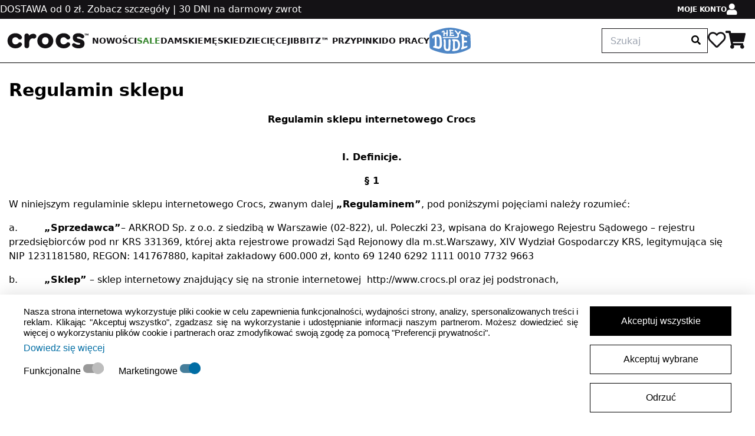

--- FILE ---
content_type: text/html; charset=UTF-8
request_url: https://www.crocs.pl/go/758/regulamin
body_size: 26548
content:
<!DOCTYPE html>
<html lang="pl">
    <head>
        <meta charset="UTF-8">
        <meta http-equiv="X-UA-Compatible" content="IE=edge">
        <meta name="viewport" content="width=device-width, initial-scale=1, minimum-scale=1, maximum-scale=1, user-scalable=no, shrink-to-fit=no">

        <title>Regulamin sklepu - Crocs™</title>

        <link rel="icon" type="image/x-icon" href="/template/crocs/assets/img/favicon.ico">
        <link rel="icon" type="image/png" sizes="16x16" href="/template/crocs/assets/img/favicon-16x16.png">
        <link rel="icon" type="image/png" sizes="32x32" href="/template/crocs/assets/img/favicon-32x32.png">
        <link rel="icon" type="image/png" sizes="64x64" href="/template/crocs/assets/img/favicon-64x64.png">
        <link rel="icon" type="image/png" sizes="128x128" href="/template/crocs/assets/img/favicon-128x128.png">
        <link rel="apple-touch-icon" sizes="180x180" href="/template/crocs/assets/img/apple-touch-icon.png">

        <link rel="stylesheet" href="/template/crocs/assets/css/animate.css">
        <link rel="stylesheet" href="/template/crocs/assets/css/owl.carousel.min.css">
        <link rel="stylesheet" href="/template/crocs/assets/css/owl.theme.default.min.css">

        <link rel="stylesheet" href="/template/crocs/assets/css/jquery.nice-number.css">
        <link rel="stylesheet" href="/template/crocs/assets/css/slick-theme.css">
        <link rel="stylesheet" href="/template/crocs/assets/css/venobox.min.css">
        <link rel="stylesheet" href="/template/crocs/assets/css/output.css?v=2">
        <link rel="stylesheet" href="/template/crocs/assets/css/custom.css?v=1763724355">
        <link rel="stylesheet" href="/template/crocs/assets/css/slick.css">
        <link rel="stylesheet" href="/template/crocs/assets/css/default-style.css?v=2">
        <link rel="stylesheet" href="/template/crocs/assets/css/intlTelInput.css?v=3">
        <link href="/template/crocs/assets/external/selectize/dist/css/selectize.default.css" rel="stylesheet">


        <!-- font Family -->
        <link href="/template/crocs/assets/css/fonts/playfair.css">
        <!-- fontawesome -->
        <link rel="stylesheet" href="/template/crocs/assets/css/font-awesome/all.min.css">

        <script src="/template/crocs/assets/js/jquery.min.js"></script>
        <script src="/template/crocs/assets/js/owl.carousel.min.js" defer></script>
        <!--<script src="/template/crocs/assets/js/owl.navigation.js" defer></script>-->
        <script src="/template/crocs/assets/js/main.js?v=3"></script>
        <script src="/template/crocs/assets/js/slick.min.js" defer></script>
        <script src="/template/crocs/assets/js/jquery.nice-number.js" defer></script>
        <script src="/template/crocs/assets/js/jquery.validate.min.js" defer></script>
        <script src="/template/crocs/assets/js/jquery-ui.min.js" defer></script>
        <script src="/template/crocs/assets/js/alpinejs.min.js" defer></script>

        <script src="/data/appData_PL.js?v=1768380633" defer></script>
        
        <script>
            let globalController = 'go';
            let globalTask= '758';
            window.dataLayer = window.dataLayer || []
        </script>

        
        <script>
            
            

            // Define dataLayer and the gtag function.
            window.dataLayer = window.dataLayer || [];
            function gtag(){dataLayer.push(arguments);}

            // Set default consent to 'denied' as a placeholder
            // Determine actual values based on your own requirements
            gtag('consent', 'default', {
                'ad_storage': 'denied',
                'ad_user_data': 'denied',
                'ad_personalization': 'denied',
                'analytics_storage': 'denied',
            });

        </script>

        <!-- [START] Code widget head -->
        <!-- Google Tag Manager -->
<script>(function(w,d,s,l,i){w[l]=w[l]||[];w[l].push({'gtm.start':
new Date().getTime(),event:'gtm.js'});var f=d.getElementsByTagName(s)[0],
j=d.createElement(s),dl=l!='dataLayer'?'&l='+l:'';j.async=true;j.src=
'https://www.googletagmanager.com/gtm.js?id='+i+dl;f.parentNode.insertBefore(j,f);
})(window,document,'script','dataLayer','GTM-TXBRSKN');</script>
<!-- End Google Tag Manager -->

<!-- Global site tag (gtag.js) - Google Ads: CONVERSION_ID -->
<script async src="https://www.googletagmanager.com/gtag/js?id=AW-815337016"></script>

<script>
window.dataLayer = window.dataLayer || [];
function gtag(){dataLayer.push(arguments);}
gtag('js', new Date());

gtag('config','815337016');

console.log("window.dataLayer", window.dataLayer);

</script><!-- Facebook Pixel Code -->
<script>
!function(f,b,e,v,n,t,s)
{if(f.fbq)return;n=f.fbq=function(){n.callMethod?
	n.callMethod.apply(n,arguments):n.queue.push(arguments)};
	if(!f._fbq)f._fbq=n;n.push=n;n.loaded=!0;n.version='2.0';
	n.queue=[];t=b.createElement(e);t.async=!0;
	t.src=v;s=b.getElementsByTagName(e)[0];
	s.parentNode.insertBefore(t,s)}(window, document,'script',
	'https://connect.facebook.net/en_US/fbevents.js');
fbq('init', '188203611788375');
fbq('track', 'PageView');
</script>
<noscript>
<img height="1" width="1" style="display:none" src="https://www.facebook.com/tr?id=188203611788375&ev=PageView&noscript=1"/>
</noscript>
<!-- End Facebook Pixel Code --><script type="text/javascript" src="https://dynamic.criteo.com/js/ld/ld.js?a=52904" async="true"></script>
<script>
let isCriteoScriptUsed = false;
</script><script>

    function onSyneriseLoad() {
        SR.init({
            'trackerKey':'71b71051-15a7-407a-99fb-afde46447741',
            'dataLayer': window['syneriseLayer'] = []
        });
    }

    (function(s,y,n,e,r,i,se){s['SyneriseObjectNamespace']=r;s[r]=s[r]||[],
     s[r]._t=1*new Date(),s[r]._i=0,s[r]._l=i;var z=y.createElement(n),
     se=y.getElementsByTagName(n)[0];z.async=1;z.src=e;se.parentNode.insertBefore(z,se);
     z.onload=z.onreadystatechange=function(){var rdy=z.readyState;
     if(!rdy||/complete|loaded/.test(z.readyState)){s[i]();z.onload = null;
     z.onreadystatechange=null;}};})(window,document,'script',
     '//web.geb.snrbox.com/synerise-javascript-sdk.min.js','SR', 'onSyneriseLoad');
</script>
<script>
let isPixelRevhunterScriptUsed = false;
</script><script>
  (function(d, id) {
    if (!window.flowbox) { var f = function () { f.q.push(arguments); }; f.q = []; window.flowbox = f; }
    if (d.getElementById(id)) {return;}
    var s = d.createElement('script'), fjs = d.scripts[d.scripts.length - 1]; s.id = id; s.async = true;
    s.src = 'https://connect.getflowbox.com/flowbox.js';
    fjs.parentNode.insertBefore(s, fjs);
  })(document, 'flowbox-js-embed');
</script>        <!-- [END] Code widget head -->

        <!-- [START] print GTM code -->
                <!-- [END] print GTM code -->
    </head>
    <body class="bg-[#FAF2F0] font-Helvetica">

        
        <!-- [START] Code widget body START -->
        <script src="https://www.dwin1.com/16280.js" type="text/javascript" defer="defer"></script>        <!-- [END] Code widget body START -->

        <script>
            let articlesListData = [];
            let articleTemp = {};
        </script>

        
                                                
        <script>
            let visitorEmail = '';
        </script>

        <div class="mobile_search">
            <div class="mobile_search_container">
                <button aria-label="close size guide" type="button" id="cboxCloseDelivery" class="cboxClosesStockStores absolute top-8 right-8 w-4 h-4 close-popup-btn">
                    <svg width="100%" height="100%" stroke="currentColor" viewBox="0 0 18 18" fill="none" xmlns="http://www.w3.org/2000/svg">
                        <path d="M1.00001 17L9 9.00001M9 9.00001L17 1M9 9.00001L1 1.00001M9 9.00001L17 17" stroke-width="1.5" stroke-linecap="round" stroke-linejoin="round"></path>
                    </svg>
                </button>
                <div class="search_input">
                    <form id="formSearch" class="formSearchMobile" action="/search">
                        <input id="searchItems" name="searchString" class="active__in_mobile w-full h-[42px] pl-3.5 border border-base-100 focus:shadow-input__shadow focus:!outline-base-100 focus-visible:!outline-base-100" type="text" title="search" placeholder="Szukaj" value="">
                        <span class="absolute top-1/2 -translate-y-1/2 right-3 searchIconBtn"><i class="fa-solid fa-search"></i></span>
                    </form>
                </div>

                <div class="mobile_search_items">
                    <div class="search_items">
                        <div class="grid 2xl:grid-cols-5 lg:grid-cols-3 grid-cols-2 md:gap-[16px] gap-[8px] search-articles"></div>
                    </div>
                </div>
            </div>
        </div>

        <div class="banner_position">
                    </div>

        <div class="banner_position">
                    </div>

        <!-- header area start here -->
        <header class="header-middle">
            <!-- header top start here -->
            <div class="bg-[#141215]">
                <div class="flex items-center justify-center lg:justify-between xl:h-8 max-w-[1440px] mx-auto">
                    <p class="text-white text-sm lg:text-base font-light text-center lg:text-left"><a href='/go/756/'><b>DOSTAWA</b> od 0 zł. Zobacz szczegóły</a> | <a href='/go/2193/'><b>30 DNI</b> na darmowy zwrot</a></p>
                    <div class="hidden lg:flex items-center h-full">
                                                <div class="account__wrapper h-full relative group">
                            <span class="my__account text-white text-xs font-bold px-[30px] uppercase transition-all duration-300 hover:bg-blue-20n hover:text-base-100 h-full flex items-center gap-2">Moje konto<span class="text-xl"><i class="fa-solid fa-user"></i></span></span>
                            <ul class="account__item w-[225px] divide-y divide-white bg-blue-20n h-0 opacity-0 invisible transition-all duration-300 absolute right-0 z-10">
                                                                    <li>
                                        <a class="text-base-100 font-bold px-5 pt-3 pb-[13px] block transition-all duration-300 hover:text-primary-60 hover:underline uppercase" href="/login">
                                            Zaloguj się                                        </a>
                                    </li>
                                                                <li>
                                    <a class="text-base-100 font-bold px-5 pt-3 pb-[13px] block transition-all duration-300 hover:text-primary-60 hover:underline uppercase" href="/wishlist">
                                        LISTA ŻYCZEŃ                                    </a>
                                </li>
                                <li>
                                    <a class="text-base-100 font-bold px-5 pt-3 pb-[13px] block transition-all duration-300 hover:text-primary-60 hover:underline uppercase" href="/profile/showOrders">
                                        Status zamówienia                                    </a>
                                </li>
                                <li>
                                    <a class="text-base-100 font-bold px-5 pt-3 pb-[13px] block transition-all duration-300 hover:text-primary-60 hover:underline uppercase" href="/go/2193">
                                        Polityka zwrotów                                    </a>
                                </li>
                                <li>
                                    <a class="text-base-100 font-bold px-5 pt-3 pb-[13px] block transition-all duration-300 hover:text-primary-60 hover:underline uppercase" href="/go/764">
                                        Obsługa klienta                                    </a>
                                </li>
                                                            </ul>
                        </div>
                    </div>
                </div>
            </div>
                        <!-- header top end here -->

            <!-- menu area start here -->
            <div class="relative w-full bg-white border-bottom">
                <div class="flex items-center justify-between max-w-[1440px] h-[50px] lg:h-[74px] mx-auto pr-4 2xl:pr-0">
                    <div class="flex items-center gap-5 h-full ">
                        <div class="flex items-center pl-[15px] lg:pl-0">
                            <div class="menu__icon flex lg:hidden flex-col gap-1 cursor-pointer">
                                <span class="block h-1 w-5 bg-base-100 transition-all cursor-pointer"></span>
                                <span class="block h-1 w-5 bg-base-100 transition-all cursor-pointer"></span>
                                <span class="block h-1 w-5 bg-base-100 transition-all cursor-pointer"></span>
                            </div>
                            <a href="/">
                                <img class="w-[120px] xl:w-[156px]" src="/template/crocs/assets/img/logo.svg" alt="site logo">
                            </a>
                        </div>
                        <ul class="hidden lg:flex items-center gap-3 xl:gap-4 2xl:gap-6 h-full">
                                                            <li class="h-full flex items-center group/mmune1 transition-all duration-300">
                                                                        <a href="/articles/3448" style="" class="menu_items_title flex items-center h-full text-base-100 text-center text-xs xl:text-sm uppercase font-bold transition-all duration-300 hover:text-primary-60 ">Nowości</a>
                                                                                                        </li>
                                                            <li class="h-full flex items-center group/mmune1 transition-all duration-300">
                                                                        <a href="/articles/2123" style="color:#36862d!important" class="menu_items_title flex items-center h-full text-base-100 text-center text-xs xl:text-sm uppercase font-bold transition-all duration-300 hover:text-primary-60 tCRed">Sale</a>
                                                                                                                <div class="bg-white lg:pl-3 xl:pl-0 lg:pt-[30px] pb-[100px] border-y border-y-base-100 absolute w-full left-0 top-full h-0 opacity-0 invisible group-hover/mmune1:h-auto group-hover/mmune1:opacity-100 group-hover/mmune1:visible transition-all duration-500 z-10 overflow-hidden">
                                            <div class="lg:flex justify-between max-w-[1180px] mx-auto transition-all duration-300">
                                                                                                    <div class="basis-1/4 menu-split">
                                                        <h6 class="text-base-100 font-bold uppercase mb-4 bg-blue-20n lg:bg-transparent px-[15px] pt-[5px] pb-[2px]">
                                                            OBUWIE                                                        </h6>

                                                        <ul class="lg:space-y-4 transition-all duration-300 menu-list">
                                                                                                                                                                                            <li>
                                                                    
                                                                    <a href="/articles/2127"
                                                                                    class="text-base-100 text-lg lg:text-sm transition-all duration-300 hover:text-primary-60 hover:underline flex items-center gap-2 py-2 px-[15px] border-b border-b-blue-20n lg:p-0 lg:border-0 fBold fUnderline">

                                                                        
                                                                        WSZYSTKIE DAMSKIE                                                                    </a>
                                                                </li>
                                                                                                                                                                                                                                                            <li>
                                                                    
                                                                    <a href="/articles/2128"
                                                                                    class="text-base-100 text-lg lg:text-sm transition-all duration-300 hover:text-primary-60 hover:underline flex items-center gap-2 py-2 px-[15px] border-b border-b-blue-20n lg:p-0 lg:border-0 fBold fUnderline">

                                                                        
                                                                        WSZYSTKIE MĘSKIE                                                                    </a>
                                                                </li>
                                                                                                                                                                                                                                                            <li>
                                                                    
                                                                    <a href="/articles/2129"
                                                                                    class="text-base-100 text-lg lg:text-sm transition-all duration-300 hover:text-primary-60 hover:underline flex items-center gap-2 py-2 px-[15px] border-b border-b-blue-20n lg:p-0 lg:border-0 fBold fUnderline">

                                                                        
                                                                        WSZYSTKIE DZIECIĘCE                                                                    </a>
                                                                </li>
                                                                                                                                                                                                                                                            <li>
                                                                    
                                                                    <a href="/articles/3495"
                                                                                    class="text-base-100 text-lg lg:text-sm transition-all duration-300 hover:text-primary-60 hover:underline flex items-center gap-2 py-2 px-[15px] border-b border-b-blue-20n lg:p-0 lg:border-0 fBold fUnderline">

                                                                        
                                                                        LAST CHANCE                                                                    </a>
                                                                </li>
                                                                                                                                                                                                                                                            <li>
                                                                    
                                                                    <a href="/articles/3539"
                                                                                    class="text-base-100 text-lg lg:text-sm transition-all duration-300 hover:text-primary-60 hover:underline flex items-center gap-2 py-2 px-[15px] border-b border-b-blue-20n lg:p-0 lg:border-0 fBold fUnderline tCRed">

                                                                        
                                                                        Limited Editions on Sale                                                                    </a>
                                                                </li>
                                                                                                                                                                                    </ul>
                                                    </div>
                                                                                                <div class="basis-1/2 flex gap-[30px] lg:gap-0 xl:gap-4 transition-all duration-300 flex-wrap lg:flex-wrap pl-[30px] lg:pl-0 pt-5 lg:pt-0 banner_menu_grid">
                                                                                                                                                                                                                                                                                                                                                                                                                                                                <div class='banner-show-container' data-title='' data-id='2621'><body id="i9nz"><div class="inside-menu-banner-mw custom-id-sh58udxnu"><a href="/articles/2123/" class="w-60 xl:w-[285px] h-fit group/img transition-all duration-300 custom-id-y3lnxmk3z"><img src="/data/gallery/2024/fd8e75ed3c21f510bc2bc93df53e4349d687a1b2/231664790576crocs-6710a605ceedf.webp" alt="shoe img" id="iyt4" class="w-full custom-id-bimxkhz5n"/><span class="text-center text-sm underline text-base-100 transition-all duration-300 group-hover/img:text-primary-60 block custom-id-93xs4u9i6">Sale<br/></span></a></div></body><style>* { box-sizing: border-box; } body {margin: 0;}#iyt4{max-height:170px;}</style></div>                                                                                                                                                                                                                                                                                                                                                                                                                                                                                                                                                                                                                                                                                                                                                                                                                                                                                                                                                                                                                                                                                                                        </div>
                                            </div>
                                        </div>
                                                                    </li>
                                                            <li class="h-full flex items-center group/mmune1 transition-all duration-300">
                                                                        <a href="/articles/2124" style="" class="menu_items_title flex items-center h-full text-base-100 text-center text-xs xl:text-sm uppercase font-bold transition-all duration-300 hover:text-primary-60 ">Damskie</a>
                                                                                                                <div class="bg-white lg:pl-3 xl:pl-0 lg:pt-[30px] pb-[100px] border-y border-y-base-100 absolute w-full left-0 top-full h-0 opacity-0 invisible group-hover/mmune1:h-auto group-hover/mmune1:opacity-100 group-hover/mmune1:visible transition-all duration-500 z-10 overflow-hidden">
                                            <div class="lg:flex justify-between max-w-[1180px] mx-auto transition-all duration-300">
                                                                                                    <div class="basis-1/4 menu-split">
                                                        <h6 class="text-base-100 font-bold uppercase mb-4 bg-blue-20n lg:bg-transparent px-[15px] pt-[5px] pb-[2px]">
                                                            STYLE                                                        </h6>

                                                        <ul class="lg:space-y-4 transition-all duration-300 menu-list">
                                                                                                                                                                                            <li>
                                                                    
                                                                    <a href="/articles/2131"
                                                                                    class="text-base-100 text-lg lg:text-sm transition-all duration-300 hover:text-primary-60 hover:underline flex items-center gap-2 py-2 px-[15px] border-b border-b-blue-20n lg:p-0 lg:border-0 sIcon-clog sIcon">

                                                                                                                                                    <img src="/template/crocs//assets/img/sIcon-clog.svg" alt="">
                                                                        
                                                                        Chodaki                                                                    </a>
                                                                </li>
                                                                                                                                                                                                                                                            <li>
                                                                    
                                                                    <a href="/articles/2215"
                                                                                    class="text-base-100 text-lg lg:text-sm transition-all duration-300 hover:text-primary-60 hover:underline flex items-center gap-2 py-2 px-[15px] border-b border-b-blue-20n lg:p-0 lg:border-0 sIcon-flip sIcon">

                                                                                                                                                    <img src="/template/crocs//assets/img/sIcon-flip.svg" alt="">
                                                                        
                                                                        Japonki                                                                    </a>
                                                                </li>
                                                                                                                                                                                                                                                            <li>
                                                                    
                                                                    <a href="/articles/2132"
                                                                                    class="text-base-100 text-lg lg:text-sm transition-all duration-300 hover:text-primary-60 hover:underline flex items-center gap-2 py-2 px-[15px] border-b border-b-blue-20n lg:p-0 lg:border-0 sIcon-sandal sIcon">

                                                                                                                                                    <img src="/template/crocs//assets/img/sIcon-sandal.svg" alt="">
                                                                        
                                                                        Sandały                                                                    </a>
                                                                </li>
                                                                                                                                                                                                                                                            <li>
                                                                    
                                                                    <a href="/articles/2216"
                                                                                    class="text-base-100 text-lg lg:text-sm transition-all duration-300 hover:text-primary-60 hover:underline flex items-center gap-2 py-2 px-[15px] border-b border-b-blue-20n lg:p-0 lg:border-0 sIcon-slide sIcon">

                                                                                                                                                    <img src="/template/crocs//assets/img/sIcon-slide.svg" alt="">
                                                                        
                                                                        Klapki                                                                    </a>
                                                                </li>
                                                                                                                                                                                                                                                            <li>
                                                                    
                                                                    <a href="/articles/2217"
                                                                                    class="text-base-100 text-lg lg:text-sm transition-all duration-300 hover:text-primary-60 hover:underline flex items-center gap-2 py-2 px-[15px] border-b border-b-blue-20n lg:p-0 lg:border-0 sIcon-platform sIcon">

                                                                                                                                                    <img src="/template/crocs//assets/img/sIcon-platform.svg" alt="">
                                                                        
                                                                        Platformy                                                                    </a>
                                                                </li>
                                                                                                                                                                                                                                                            <li>
                                                                    
                                                                    <a href="/articles/2133"
                                                                                    class="text-base-100 text-lg lg:text-sm transition-all duration-300 hover:text-primary-60 hover:underline flex items-center gap-2 py-2 px-[15px] border-b border-b-blue-20n lg:p-0 lg:border-0 sIcon-boot sIcon">

                                                                                                                                                    <img src="/template/crocs//assets/img/sIcon-boot.svg" alt="">
                                                                        
                                                                        Kozaki                                                                    </a>
                                                                </li>
                                                                                                                                                                                                                                                            <li>
                                                                    
                                                                    <a href="/articles/2156"
                                                                                    class="text-base-100 text-lg lg:text-sm transition-all duration-300 hover:text-primary-60 hover:underline flex items-center gap-2 py-2 px-[15px] border-b border-b-blue-20n lg:p-0 lg:border-0 sIcon-sneakers sIcon">

                                                                                                                                                    <img src="/template/crocs//assets/img/sIcon-sneakers.svg" alt="">
                                                                        
                                                                        Tenisówki                                                                    </a>
                                                                </li>
                                                                                                                                                                                    </ul>
                                                    </div>
                                                                                                    <div class="basis-1/4 menu-split">
                                                        <h6 class="text-base-100 font-bold uppercase mb-4 bg-blue-20n lg:bg-transparent px-[15px] pt-[5px] pb-[2px]">
                                                            WEDŁUG KOLEKCJI                                                        </h6>

                                                        <ul class="lg:space-y-4 transition-all duration-300 menu-list">
                                                                                                                                                                                            <li>
                                                                    
                                                                    <a href="/articles/3541"
                                                                                    class="text-base-100 text-lg lg:text-sm transition-all duration-300 hover:text-primary-60 hover:underline flex items-center gap-2 py-2 px-[15px] border-b border-b-blue-20n lg:p-0 lg:border-0 sIcon-bags sIcon">

                                                                                                                                                    <img src="/template/crocs//assets/img/sIcon-bags.svg" alt="">
                                                                        
                                                                        Torby i Plecaki                                                                    </a>
                                                                </li>
                                                                                                                                                                                                                                                                                                                                                                                        <li>
                                                                    
                                                                    <a href="/articles/3548"
                                                                                    class="text-base-100 text-lg lg:text-sm transition-all duration-300 hover:text-primary-60 hover:underline flex items-center gap-2 py-2 px-[15px] border-b border-b-blue-20n lg:p-0 lg:border-0 ">

                                                                        
                                                                        Crocs Exclusive                                                                    </a>
                                                                </li>
                                                                                                                                                                                                                                                            <li>
                                                                    
                                                                    <a href="/articles/2220"
                                                                                    class="text-base-100 text-lg lg:text-sm transition-all duration-300 hover:text-primary-60 hover:underline flex items-center gap-2 py-2 px-[15px] border-b border-b-blue-20n lg:p-0 lg:border-0 ">

                                                                        
                                                                        Lined                                                                    </a>
                                                                </li>
                                                                                                                                                                                                                                                            <li>
                                                                    
                                                                    <a href="/articles/2221"
                                                                                    class="text-base-100 text-lg lg:text-sm transition-all duration-300 hover:text-primary-60 hover:underline flex items-center gap-2 py-2 px-[15px] border-b border-b-blue-20n lg:p-0 lg:border-0 ">

                                                                        
                                                                        Klasyka                                                                    </a>
                                                                </li>
                                                                                                                                                                                                                                                            <li>
                                                                    
                                                                    <a href="/articles/2222"
                                                                                    class="text-base-100 text-lg lg:text-sm transition-all duration-300 hover:text-primary-60 hover:underline flex items-center gap-2 py-2 px-[15px] border-b border-b-blue-20n lg:p-0 lg:border-0 ">

                                                                        
                                                                        LiteRide™                                                                    </a>
                                                                </li>
                                                                                                                                                                                                                                                            <li>
                                                                    
                                                                    <a href="/articles/2238"
                                                                                    class="text-base-100 text-lg lg:text-sm transition-all duration-300 hover:text-primary-60 hover:underline flex items-center gap-2 py-2 px-[15px] border-b border-b-blue-20n lg:p-0 lg:border-0 fBold fUnderline">

                                                                        
                                                                        NOWOŚCI                                                                    </a>
                                                                </li>
                                                                                                                                                                                                                                                            <li>
                                                                    
                                                                    <a href="/articles/2124"
                                                                                    class="text-base-100 text-lg lg:text-sm transition-all duration-300 hover:text-primary-60 hover:underline flex items-center gap-2 py-2 px-[15px] border-b border-b-blue-20n lg:p-0 lg:border-0 fBold fUnderline">

                                                                        
                                                                        ZOBACZ WSZYSTKIE DAMSKIE                                                                    </a>
                                                                </li>
                                                                                                                                                                                                                                                            <li>
                                                                    
                                                                    <a href="/articles/2127"
                                                                                    class="text-base-100 text-lg lg:text-sm transition-all duration-300 hover:text-primary-60 hover:underline flex items-center gap-2 py-2 px-[15px] border-b border-b-blue-20n lg:p-0 lg:border-0 fBold fUnderline tCRed">

                                                                        
                                                                        WYPRZEDAŻ DAMSKA KOLEKCJA                                                                    </a>
                                                                </li>
                                                                                                                                                                                    </ul>
                                                    </div>
                                                                                                <div class="basis-1/2 flex gap-[30px] lg:gap-0 xl:gap-4 transition-all duration-300 flex-wrap lg:flex-wrap pl-[30px] lg:pl-0 pt-5 lg:pt-0 banner_menu_grid">
                                                                                                                                                                                                                                                                                                                                                                                                                                                                                                                                                                                                                                                                                                                                                                                                    <div class='banner-show-container' data-title='MENU banner' data-id='107'><body><div class="inside-menu-banner-mw custom-id-f0nit4wqk"><a href="/articles/2131/" class="w-60 xl:w-[285px] h-fit group/img transition-all duration-300 custom-id-pm0by0i3q"><img src="/data/gallery/2024/6ff5d68e00cfc4b29b59410be5bde956a0be57e6/231664345694123-6706623f63822.webp" alt="shoe img" id="ikc8" class="w-full custom-id-joxycftxb"/><span class="text-center text-sm underline text-base-100 transition-all duration-300 group-hover/img:text-primary-60 block custom-id-fwq8fkh3c">Zobacz Damskie Chodaki</span></a></div></body><style>* { box-sizing: border-box; } body {margin: 0;}#ikc8{max-height:170px;}</style></div>                                                                                                                                                                                                                                                                                                                                                            <div class='banner-show-container' data-title='' data-id='102'><body><div class="inside-menu-banner-mw custom-id-ncpunpu62"><a href="/articles/2149/" class="w-60 xl:w-[285px] h-fit group/img transition-all duration-300 custom-id-dzpo4qtra"><img src="/data/gallery/2024/3228fbec24ea876e8035f61b5fcd643af29a611c/231695198223_tb-670661f5a684f.webp" alt="shoe img" id="idtz" class="w-full custom-id-0pl0ch5yq"/><span class="text-center text-sm underline text-base-100 transition-all duration-300 group-hover/img:text-primary-60 block custom-id-dpveihdza">Zobacz Przypinki Jibbitz™ </span></a></div></body><style>* { box-sizing: border-box; } body {margin: 0;}#idtz{max-height:170px;}</style></div>                                                                                                                                                                                                                                                                                                                                                            <div class='banner-show-container' data-title='MENU banner' data-id='97'><body id="itm6"><div class="inside-menu-banner-mw custom-id-8046llqfd"><a href="/articles/2132/" class="w-60 xl:w-[285px] h-fit group/img transition-all duration-300 custom-id-79fssozny"><img src="/data/gallery/2024/87ea7b5e5cc4a22a4c846365f41b01e2ce73975a/231664345641zdaj_to-6706611de3e60.webp" alt="shoe img" id="ivt1" class="w-full custom-id-3r6o7uxj4"/><span class="text-center text-sm underline text-base-100 transition-all duration-300 group-hover/img:text-primary-60 block custom-id-ifr55sipa">Zobacz Damskie Sandały</span></a></div></body><style>* { box-sizing: border-box; } body {margin: 0;}#ivt1{max-height:170px;}</style></div>                                                                                                                                                                                                                                                                                                                                                                                                                                                                                                                                                            </div>
                                            </div>
                                        </div>
                                                                    </li>
                                                            <li class="h-full flex items-center group/mmune1 transition-all duration-300">
                                                                        <a href="/articles/2125" style="" class="menu_items_title flex items-center h-full text-base-100 text-center text-xs xl:text-sm uppercase font-bold transition-all duration-300 hover:text-primary-60 ">Męskie</a>
                                                                                                                <div class="bg-white lg:pl-3 xl:pl-0 lg:pt-[30px] pb-[100px] border-y border-y-base-100 absolute w-full left-0 top-full h-0 opacity-0 invisible group-hover/mmune1:h-auto group-hover/mmune1:opacity-100 group-hover/mmune1:visible transition-all duration-500 z-10 overflow-hidden">
                                            <div class="lg:flex justify-between max-w-[1180px] mx-auto transition-all duration-300">
                                                                                                    <div class="basis-1/4 menu-split">
                                                        <h6 class="text-base-100 font-bold uppercase mb-4 bg-blue-20n lg:bg-transparent px-[15px] pt-[5px] pb-[2px]">
                                                            STYLE                                                        </h6>

                                                        <ul class="lg:space-y-4 transition-all duration-300 menu-list">
                                                                                                                                                                                            <li>
                                                                    
                                                                    <a href="/articles/2153"
                                                                                    class="text-base-100 text-lg lg:text-sm transition-all duration-300 hover:text-primary-60 hover:underline flex items-center gap-2 py-2 px-[15px] border-b border-b-blue-20n lg:p-0 lg:border-0 sIcon-clog sIcon">

                                                                                                                                                    <img src="/template/crocs//assets/img/sIcon-clog.svg" alt="">
                                                                        
                                                                        Chodaki                                                                    </a>
                                                                </li>
                                                                                                                                                                                                                                                            <li>
                                                                    
                                                                    <a href="/articles/2218"
                                                                                    class="text-base-100 text-lg lg:text-sm transition-all duration-300 hover:text-primary-60 hover:underline flex items-center gap-2 py-2 px-[15px] border-b border-b-blue-20n lg:p-0 lg:border-0 sIcon-flip sIcon">

                                                                                                                                                    <img src="/template/crocs//assets/img/sIcon-flip.svg" alt="">
                                                                        
                                                                        Japonki                                                                    </a>
                                                                </li>
                                                                                                                                                                                                                                                            <li>
                                                                    
                                                                    <a href="/articles/2154"
                                                                                    class="text-base-100 text-lg lg:text-sm transition-all duration-300 hover:text-primary-60 hover:underline flex items-center gap-2 py-2 px-[15px] border-b border-b-blue-20n lg:p-0 lg:border-0 sIcon-sandal sIcon">

                                                                                                                                                    <img src="/template/crocs//assets/img/sIcon-sandal.svg" alt="">
                                                                        
                                                                        Sandały                                                                    </a>
                                                                </li>
                                                                                                                                                                                                                                                            <li>
                                                                    
                                                                    <a href="/articles/2219"
                                                                                    class="text-base-100 text-lg lg:text-sm transition-all duration-300 hover:text-primary-60 hover:underline flex items-center gap-2 py-2 px-[15px] border-b border-b-blue-20n lg:p-0 lg:border-0 sIcon-slide sIcon">

                                                                                                                                                    <img src="/template/crocs//assets/img/sIcon-slide.svg" alt="">
                                                                        
                                                                        Klapki                                                                    </a>
                                                                </li>
                                                                                                                                                                                                                                                            <li>
                                                                    
                                                                    <a href="/articles/2159"
                                                                                    class="text-base-100 text-lg lg:text-sm transition-all duration-300 hover:text-primary-60 hover:underline flex items-center gap-2 py-2 px-[15px] border-b border-b-blue-20n lg:p-0 lg:border-0 sIcon-sneakers sIcon">

                                                                                                                                                    <img src="/template/crocs//assets/img/sIcon-sneakers.svg" alt="">
                                                                        
                                                                        Tenisówki                                                                    </a>
                                                                </li>
                                                                                                                                                                                                                                                            <li>
                                                                    
                                                                    <a href="/articles/2155"
                                                                                    class="text-base-100 text-lg lg:text-sm transition-all duration-300 hover:text-primary-60 hover:underline flex items-center gap-2 py-2 px-[15px] border-b border-b-blue-20n lg:p-0 lg:border-0 sIcon-boot sIcon">

                                                                                                                                                    <img src="/template/crocs//assets/img/sIcon-boot.svg" alt="">
                                                                        
                                                                        Kozaki                                                                    </a>
                                                                </li>
                                                                                                                                                                                    </ul>
                                                    </div>
                                                                                                    <div class="basis-1/4 menu-split">
                                                        <h6 class="text-base-100 font-bold uppercase mb-4 bg-blue-20n lg:bg-transparent px-[15px] pt-[5px] pb-[2px]">
                                                            WEDŁUG KOLEKCJI                                                        </h6>

                                                        <ul class="lg:space-y-4 transition-all duration-300 menu-list">
                                                                                                                                                                                            <li>
                                                                    
                                                                    <a href="/articles/3542"
                                                                                    class="text-base-100 text-lg lg:text-sm transition-all duration-300 hover:text-primary-60 hover:underline flex items-center gap-2 py-2 px-[15px] border-b border-b-blue-20n lg:p-0 lg:border-0 sIcon-bags sIcon">

                                                                                                                                                    <img src="/template/crocs//assets/img/sIcon-bags.svg" alt="">
                                                                        
                                                                        Torby i Plecaki                                                                    </a>
                                                                </li>
                                                                                                                                                                                                                                                                                                                                                                                        <li>
                                                                    
                                                                    <a href="/articles/3549"
                                                                                    class="text-base-100 text-lg lg:text-sm transition-all duration-300 hover:text-primary-60 hover:underline flex items-center gap-2 py-2 px-[15px] border-b border-b-blue-20n lg:p-0 lg:border-0 ">

                                                                        
                                                                        Crocs Exclusive                                                                    </a>
                                                                </li>
                                                                                                                                                                                                                                                            <li>
                                                                    
                                                                    <a href="/articles/2225"
                                                                                    class="text-base-100 text-lg lg:text-sm transition-all duration-300 hover:text-primary-60 hover:underline flex items-center gap-2 py-2 px-[15px] border-b border-b-blue-20n lg:p-0 lg:border-0 ">

                                                                        
                                                                        Lined                                                                    </a>
                                                                </li>
                                                                                                                                                                                                                                                            <li>
                                                                    
                                                                    <a href="/articles/2226"
                                                                                    class="text-base-100 text-lg lg:text-sm transition-all duration-300 hover:text-primary-60 hover:underline flex items-center gap-2 py-2 px-[15px] border-b border-b-blue-20n lg:p-0 lg:border-0 ">

                                                                        
                                                                        Klasyka                                                                    </a>
                                                                </li>
                                                                                                                                                                                                                                                            <li>
                                                                    
                                                                    <a href="/articles/2227"
                                                                                    class="text-base-100 text-lg lg:text-sm transition-all duration-300 hover:text-primary-60 hover:underline flex items-center gap-2 py-2 px-[15px] border-b border-b-blue-20n lg:p-0 lg:border-0 ">

                                                                        
                                                                        LiteRide™                                                                    </a>
                                                                </li>
                                                                                                                                                                                                                                                            <li>
                                                                    
                                                                    <a href="/articles/2239"
                                                                                    class="text-base-100 text-lg lg:text-sm transition-all duration-300 hover:text-primary-60 hover:underline flex items-center gap-2 py-2 px-[15px] border-b border-b-blue-20n lg:p-0 lg:border-0 fBold fUnderline">

                                                                        
                                                                        NOWOŚCI                                                                    </a>
                                                                </li>
                                                                                                                                                                                                                                                            <li>
                                                                    
                                                                    <a href="/articles/2125"
                                                                                    class="text-base-100 text-lg lg:text-sm transition-all duration-300 hover:text-primary-60 hover:underline flex items-center gap-2 py-2 px-[15px] border-b border-b-blue-20n lg:p-0 lg:border-0 fBold fUnderline">

                                                                        
                                                                        ZOBACZ WSZYSTKIE MĘSKIE                                                                    </a>
                                                                </li>
                                                                                                                                                                                                                                                            <li>
                                                                    
                                                                    <a href="/articles/2128"
                                                                                    class="text-base-100 text-lg lg:text-sm transition-all duration-300 hover:text-primary-60 hover:underline flex items-center gap-2 py-2 px-[15px] border-b border-b-blue-20n lg:p-0 lg:border-0 fBold fUnderline tCRed">

                                                                        
                                                                        WYPRZEDAŻ MĘSKA KOLEKCJA                                                                    </a>
                                                                </li>
                                                                                                                                                                                    </ul>
                                                    </div>
                                                                                                <div class="basis-1/2 flex gap-[30px] lg:gap-0 xl:gap-4 transition-all duration-300 flex-wrap lg:flex-wrap pl-[30px] lg:pl-0 pt-5 lg:pt-0 banner_menu_grid">
                                                                                                                                                                                                                                                                                                                                                                                                                                                                                                                                                                                                                                                                                                                                                                                                                                                                                                                                                                                                                                                                                                                                        <div class='banner-show-container' data-title='' data-id='92'><body id="ib1h"><div class="inside-menu-banner-mw custom-id-ixi9qrt4c"><a href="/articles/2148/" class="w-60 xl:w-[285px] h-fit group/img transition-all duration-300 custom-id-9se3n1nx0"><img src="/data/gallery/2024/9316ab876d321c4d6eb7d3e24ae33cf3d15374f6/2316647923937-670fa7ae1dab6.webp" alt="shoe img" id="iumh" class="w-full custom-id-rf4zbvbpx"/><span class="text-center text-sm underline text-base-100 transition-all duration-300 group-hover/img:text-primary-60 block custom-id-r5d7p7fnu">Crocs at Work™</span></a></div></body><style>* { box-sizing: border-box; } body {margin: 0;}#iumh{max-height:170px;}</style></div>                                                                                                                                                                                                                                                                                                                                                            <div class='banner-show-container' data-title='MENU banner' data-id='87'><body><div class="inside-menu-banner-mw custom-id-ni7bmxzcg"><a href="/articles/2154/" class="w-60 xl:w-[285px] h-fit group/img transition-all duration-300 custom-id-69e9i81ew"><img src="/data/gallery/2024/79fdab755ff1ee6133f9f8566524897dd93a92fa/2316647922455-670fa8b37fd15.webp" alt="shoe img" id="iovc" class="w-full custom-id-xg5omqv8z"/><span class="text-center text-sm underline text-base-100 transition-all duration-300 group-hover/img:text-primary-60 block custom-id-epj8d8r6b">Zobacz Męskie Sandały<br/></span></a></div></body><style>* { box-sizing: border-box; } body {margin: 0;}#iovc{max-height:170px;}</style></div>                                                                                                                                                                                                                                                                                                                                                            <div class='banner-show-container' data-title='' data-id='82'><body id="ikwi"><div class="inside-menu-banner-mw custom-id-uqywuekou"><a href="/articles/2149/" class="w-60 xl:w-[285px] h-fit group/img transition-all duration-300 custom-id-gcw4ggyd3"><img src="/data/gallery/2024/ba1a8c35196eb137c41f81eebb3b241d17b30682/231695198265_tb-670fa3bf34776.webp" alt="shoe img" id="i5sb" class="w-full custom-id-ph23b7woj"/><span class="text-center text-sm underline text-base-100 transition-all duration-300 group-hover/img:text-primary-60 block custom-id-hdyi4ktca">Zobacz Przypinki Jibbitz™<br/></span></a></div></body><style>* { box-sizing: border-box; } body {margin: 0;}#i5sb{max-height:170px;}</style></div>                                                                                                                                                                                                                        </div>
                                            </div>
                                        </div>
                                                                    </li>
                                                            <li class="h-full flex items-center group/mmune1 transition-all duration-300">
                                                                        <a href="/articles/2146" style="" class="menu_items_title flex items-center h-full text-base-100 text-center text-xs xl:text-sm uppercase font-bold transition-all duration-300 hover:text-primary-60 ">Dziecięce</a>
                                                                                                                <div class="bg-white lg:pl-3 xl:pl-0 lg:pt-[30px] pb-[100px] border-y border-y-base-100 absolute w-full left-0 top-full h-0 opacity-0 invisible group-hover/mmune1:h-auto group-hover/mmune1:opacity-100 group-hover/mmune1:visible transition-all duration-500 z-10 overflow-hidden">
                                            <div class="lg:flex justify-between max-w-[1180px] mx-auto transition-all duration-300">
                                                                                                    <div class="basis-1/4 menu-split">
                                                        <h6 class="text-base-100 font-bold uppercase mb-4 bg-blue-20n lg:bg-transparent px-[15px] pt-[5px] pb-[2px]">
                                                            STYLE                                                        </h6>

                                                        <ul class="lg:space-y-4 transition-all duration-300 menu-list">
                                                                                                                                                                                            <li>
                                                                    
                                                                    <a href="/articles/2161"
                                                                                    class="text-base-100 text-lg lg:text-sm transition-all duration-300 hover:text-primary-60 hover:underline flex items-center gap-2 py-2 px-[15px] border-b border-b-blue-20n lg:p-0 lg:border-0 sIcon-clog sIcon">

                                                                                                                                                    <img src="/template/crocs//assets/img/sIcon-clog.svg" alt="">
                                                                        
                                                                        Chodaki                                                                    </a>
                                                                </li>
                                                                                                                                                                                                                                                            <li>
                                                                    
                                                                    <a href="/articles/2162"
                                                                                    class="text-base-100 text-lg lg:text-sm transition-all duration-300 hover:text-primary-60 hover:underline flex items-center gap-2 py-2 px-[15px] border-b border-b-blue-20n lg:p-0 lg:border-0 sIcon-sandal sIcon">

                                                                                                                                                    <img src="/template/crocs//assets/img/sIcon-sandal.svg" alt="">
                                                                        
                                                                        Japonki & Sandały                                                                    </a>
                                                                </li>
                                                                                                                                                                                                                                                            <li>
                                                                    
                                                                    <a href="/articles/2164"
                                                                                    class="text-base-100 text-lg lg:text-sm transition-all duration-300 hover:text-primary-60 hover:underline flex items-center gap-2 py-2 px-[15px] border-b border-b-blue-20n lg:p-0 lg:border-0 sIcon-sneakers sIcon">

                                                                                                                                                    <img src="/template/crocs//assets/img/sIcon-sneakers.svg" alt="">
                                                                        
                                                                        Tenisówki                                                                    </a>
                                                                </li>
                                                                                                                                                                                                                                                            <li>
                                                                    
                                                                    <a href="/articles/2163"
                                                                                    class="text-base-100 text-lg lg:text-sm transition-all duration-300 hover:text-primary-60 hover:underline flex items-center gap-2 py-2 px-[15px] border-b border-b-blue-20n lg:p-0 lg:border-0 sIcon-boot sIcon">

                                                                                                                                                    <img src="/template/crocs//assets/img/sIcon-boot.svg" alt="">
                                                                        
                                                                        Kozaki                                                                    </a>
                                                                </li>
                                                                                                                                                                                    </ul>
                                                    </div>
                                                                                                    <div class="basis-1/4 menu-split">
                                                        <h6 class="text-base-100 font-bold uppercase mb-4 bg-blue-20n lg:bg-transparent px-[15px] pt-[5px] pb-[2px]">
                                                            WEDŁUG KOLEKCJI                                                        </h6>

                                                        <ul class="lg:space-y-4 transition-all duration-300 menu-list">
                                                                                                                                                                                            <li>
                                                                    
                                                                    <a href="/articles/3543"
                                                                                    class="text-base-100 text-lg lg:text-sm transition-all duration-300 hover:text-primary-60 hover:underline flex items-center gap-2 py-2 px-[15px] border-b border-b-blue-20n lg:p-0 lg:border-0 sIcon-bags sIcon">

                                                                                                                                                    <img src="/template/crocs//assets/img/sIcon-bags.svg" alt="">
                                                                        
                                                                        Torby i Plecaki                                                                    </a>
                                                                </li>
                                                                                                                                                                                                                                                                                                                                                                                        <li>
                                                                    
                                                                    <a href="/articles/3550"
                                                                                    class="text-base-100 text-lg lg:text-sm transition-all duration-300 hover:text-primary-60 hover:underline flex items-center gap-2 py-2 px-[15px] border-b border-b-blue-20n lg:p-0 lg:border-0 ">

                                                                        
                                                                        Crocs Exclusive                                                                    </a>
                                                                </li>
                                                                                                                                                                                                                                                            <li>
                                                                    
                                                                    <a href="/articles/2231"
                                                                                    class="text-base-100 text-lg lg:text-sm transition-all duration-300 hover:text-primary-60 hover:underline flex items-center gap-2 py-2 px-[15px] border-b border-b-blue-20n lg:p-0 lg:border-0 ">

                                                                        
                                                                        Lined                                                                    </a>
                                                                </li>
                                                                                                                                                                                                                                                            <li>
                                                                    
                                                                    <a href="/articles/2232"
                                                                                    class="text-base-100 text-lg lg:text-sm transition-all duration-300 hover:text-primary-60 hover:underline flex items-center gap-2 py-2 px-[15px] border-b border-b-blue-20n lg:p-0 lg:border-0 ">

                                                                        
                                                                        Klasyka                                                                    </a>
                                                                </li>
                                                                                                                                                                                                                                                            <li>
                                                                    
                                                                    <a href="/articles/2234"
                                                                                    class="text-base-100 text-lg lg:text-sm transition-all duration-300 hover:text-primary-60 hover:underline flex items-center gap-2 py-2 px-[15px] border-b border-b-blue-20n lg:p-0 lg:border-0 ">

                                                                        
                                                                        Postacie z bajek                                                                    </a>
                                                                </li>
                                                                                                                                                                                                                                                            <li>
                                                                    
                                                                    <a href="/articles/2240"
                                                                                    class="text-base-100 text-lg lg:text-sm transition-all duration-300 hover:text-primary-60 hover:underline flex items-center gap-2 py-2 px-[15px] border-b border-b-blue-20n lg:p-0 lg:border-0 fBold fUnderline">

                                                                        
                                                                        NOWOŚCI                                                                    </a>
                                                                </li>
                                                                                                                                                                                                                                                            <li>
                                                                    
                                                                    <a href="/articles/2146"
                                                                                    class="text-base-100 text-lg lg:text-sm transition-all duration-300 hover:text-primary-60 hover:underline flex items-center gap-2 py-2 px-[15px] border-b border-b-blue-20n lg:p-0 lg:border-0 fBold fUnderline">

                                                                        
                                                                        ZOBACZ WSZYSTKIE DZIECIĘCE                                                                    </a>
                                                                </li>
                                                                                                                                                                                                                                                            <li>
                                                                    
                                                                    <a href="/articles/2129"
                                                                                    class="text-base-100 text-lg lg:text-sm transition-all duration-300 hover:text-primary-60 hover:underline flex items-center gap-2 py-2 px-[15px] border-b border-b-blue-20n lg:p-0 lg:border-0 fBold fUnderline tCRed">

                                                                        
                                                                        WYPRZEDAŻ DZIECIĘCA KOLEKCJA                                                                    </a>
                                                                </li>
                                                                                                                                                                                    </ul>
                                                    </div>
                                                                                                <div class="basis-1/2 flex gap-[30px] lg:gap-0 xl:gap-4 transition-all duration-300 flex-wrap lg:flex-wrap pl-[30px] lg:pl-0 pt-5 lg:pt-0 banner_menu_grid">
                                                                                                                                                                                                                                                                                                                                                                                                                                                                                                                                                                            <div class='banner-show-container' data-title='MENU banner' data-id='119'><body><div class="inside-menu-banner-mw custom-id-ppa2g2evu"><a href="/articles/2161/" class="w-60 xl:w-[285px] h-fit group/img transition-all duration-300 custom-id-vpqh9j70o"><img src="/data/gallery/2024/143bdd74a378423d9bfe6e723a63702ede463870/2316647924278-670fb8af43476.webp" alt="shoe img" id="isyq" class="w-full custom-id-m3kjnzpnf"/><span class="text-center text-sm underline text-base-100 transition-all duration-300 group-hover/img:text-primary-60 block custom-id-9xv5y4dm9">Zobacz Dziecięce Chodaki</span></a></div></body><style>* { box-sizing: border-box; } body {margin: 0;}#isyq{max-height:170px;}</style></div>                                                                                                                                                                                                                                                                                                                                                            <div class='banner-show-container' data-title='' data-id='113'><body><div class="inside-menu-banner-mw custom-id-uw0netqi9"><a href="/articles/2149/" class="w-60 xl:w-[285px] h-fit group/img transition-all duration-300 custom-id-dxvuwezp0"><img src="/data/gallery/2024/33f80ce664664c57e0578275b88fcaeec96ece16/231697014214_tb-670fb7dc72a48.webp" alt="shoe img" id="iu4r" class="w-full custom-id-38nd8vdhb"/><span class="text-center text-sm underline text-base-100 transition-all duration-300 group-hover/img:text-primary-60 block custom-id-sn6bg4v26">Jibbitz™</span></a></div></body><style>* { box-sizing: border-box; } body {margin: 0;}#iu4r{max-height:170px;}</style></div>                                                                                                                                                                                                                                                                                                                                                                                                                                                                                                                                                                                                                                                                                                                                                                                                                                                                                                </div>
                                            </div>
                                        </div>
                                                                    </li>
                                                            <li class="h-full flex items-center group/mmune1 transition-all duration-300">
                                                                        <a href="/articles/2149" style="" class="menu_items_title flex items-center h-full text-base-100 text-center text-xs xl:text-sm uppercase font-bold transition-all duration-300 hover:text-primary-60 ">Jibbitz™ przypinki</a>
                                                                                                        </li>
                                                            <li class="h-full flex items-center group/mmune1 transition-all duration-300">
                                                                        <a href="/articles/2148" style="" class="menu_items_title flex items-center h-full text-base-100 text-center text-xs xl:text-sm uppercase font-bold transition-all duration-300 hover:text-primary-60 ">Do pracy</a>
                                                                                                        </li>
                                                            <li class="h-full flex items-center group/mmune1 transition-all duration-300">
                                                                                                                        <a target="_blank" href="https://www.heydude.pl/" style="" class="menu_items_title flex items-center h-full text-base-100 text-center text-xs xl:text-sm uppercase font-bold transition-all duration-300 hover:text-primary-60 "><img alt="HEYDUDE" class="hd" src="/template/crocs//assets/img/logo_hd.svg"></a>
                                                                                                                                                        <div class="bg-white lg:pl-3 xl:pl-0 lg:pt-[30px] pb-[100px] border-y border-y-base-100 absolute w-full left-0 top-full h-0 opacity-0 invisible group-hover/mmune1:h-auto group-hover/mmune1:opacity-100 group-hover/mmune1:visible transition-all duration-500 z-10 overflow-hidden">
                                            <div class="lg:flex justify-between max-w-[1180px] mx-auto transition-all duration-300">
                                                                                                    <div class="basis-1/4 menu-split">
                                                        <h6 class="text-base-100 font-bold uppercase mb-4 bg-blue-20n lg:bg-transparent px-[15px] pt-[5px] pb-[2px]">
                                                            OBUWIE                                                        </h6>

                                                        <ul class="lg:space-y-4 transition-all duration-300 menu-list">
                                                                                                                                                                                            <li>
                                                                    
                                                                    <a href="https://www.heydude.pl/articles/1/Kobiety"
                                                                                    class="text-base-100 text-lg lg:text-sm transition-all duration-300 hover:text-primary-60 hover:underline flex items-center gap-2 py-2 px-[15px] border-b border-b-blue-20n lg:p-0 lg:border-0 ">

                                                                        
                                                                        Damskie                                                                    </a>
                                                                </li>
                                                                                                                                                                                                                                                            <li>
                                                                    
                                                                    <a href="https://www.heydude.pl/articles/2/Mezczy-ni"
                                                                                    class="text-base-100 text-lg lg:text-sm transition-all duration-300 hover:text-primary-60 hover:underline flex items-center gap-2 py-2 px-[15px] border-b border-b-blue-20n lg:p-0 lg:border-0 ">

                                                                        
                                                                        Męskie                                                                    </a>
                                                                </li>
                                                                                                                                                                                                                                                            <li>
                                                                    
                                                                    <a href="https://www.heydude.pl/articles/3/Dzieci"
                                                                                    class="text-base-100 text-lg lg:text-sm transition-all duration-300 hover:text-primary-60 hover:underline flex items-center gap-2 py-2 px-[15px] border-b border-b-blue-20n lg:p-0 lg:border-0 ">

                                                                        
                                                                        Dziecięce                                                                    </a>
                                                                </li>
                                                                                                                                                                                    </ul>
                                                    </div>
                                                                                                    <div class="basis-1/4 menu-split">
                                                        <h6 class="text-base-100 font-bold uppercase mb-4 bg-blue-20n lg:bg-transparent px-[15px] pt-[5px] pb-[2px]">
                                                            WEDŁUG KOLEKCJI                                                        </h6>

                                                        <ul class="lg:space-y-4 transition-all duration-300 menu-list">
                                                                                                                                                                                            <li>
                                                                    
                                                                    <a href="https://www.heydude.pl/articles/175/Nowo-ci"
                                                                                    class="text-base-100 text-lg lg:text-sm transition-all duration-300 hover:text-primary-60 hover:underline flex items-center gap-2 py-2 px-[15px] border-b border-b-blue-20n lg:p-0 lg:border-0 ">

                                                                        
                                                                        Nowości                                                                    </a>
                                                                </li>
                                                                                                                                                                                                                                                            <li>
                                                                    
                                                                    <a href="https://www.heydude.pl/articles/132/Sale"
                                                                                    class="text-base-100 text-lg lg:text-sm transition-all duration-300 hover:text-primary-60 hover:underline flex items-center gap-2 py-2 px-[15px] border-b border-b-blue-20n lg:p-0 lg:border-0 ">

                                                                        
                                                                        Sale                                                                    </a>
                                                                </li>
                                                                                                                                                                                                                                                            <li>
                                                                    
                                                                    <a href="https://www.heydude.pl/go/95/O-Heydude"
                                                                                    class="text-base-100 text-lg lg:text-sm transition-all duration-300 hover:text-primary-60 hover:underline flex items-center gap-2 py-2 px-[15px] border-b border-b-blue-20n lg:p-0 lg:border-0 ">

                                                                        
                                                                        Dowiedz się więcej o HeyDude                                                                    </a>
                                                                </li>
                                                                                                                                                                                    </ul>
                                                    </div>
                                                                                                <div class="basis-1/2 flex gap-[30px] lg:gap-0 xl:gap-4 transition-all duration-300 flex-wrap lg:flex-wrap pl-[30px] lg:pl-0 pt-5 lg:pt-0 banner_menu_grid">
                                                                                                                                                                                                                                        <div class='banner-show-container' data-title='' data-id='2694'><body><div class="inside-menu-banner-mw custom-id-i89924zlv"><a href="#" class="w-60 xl:w-[285px] h-fit group/img transition-all duration-300 custom-id-num8ls5rn"></a></div><div class="inside-menu-banner-mw custom-id-jfww87gzc"><a href="#" class="w-60 xl:w-[285px] h-fit group/img transition-all duration-300 custom-id-b4a3wnxni"><img src="https://media.crocs.com/images/f_auto,q_auto/marketing/F24_EMEA_HD_WinterBoots_Apre_Onsite_MegaNav_492x164/Crocs" alt="shoe img" id="iubv" class="w-full custom-id-ok7k0d2a6"/><span class="text-center text-sm underline text-base-100 transition-all duration-300 group-hover/img:text-primary-60 block custom-id-cn6ev54fs">HeyDude<br/></span></a></div></body><style>* { box-sizing: border-box; } body {margin: 0;}.w-full.custom-id-67hilxdy3{background-image:url('https://media.crocs.com/images/f_auto,q_auto/marketing/F24_EMEA_HD_WinterBoots_Apre_Onsite_MegaNav_492x164/Crocs');background-repeat:repeat;background-position:left top;background-attachment:scroll;background-size:auto;}#iubv{max-height:170px;}</style></div>                                                                                                                                                                                                                                                                                                                                                            <div class='banner-show-container' data-title='' data-id='2693'><body><div class="inside-menu-banner-mw custom-id-i89924zlv"><a href="#" class="w-60 xl:w-[285px] h-fit group/img transition-all duration-300 custom-id-num8ls5rn"></a></div><div class="inside-menu-banner-mw custom-id-4mu3nhcyi"><a href="#" class="w-60 xl:w-[285px] h-fit group/img transition-all duration-300 custom-id-lfjy6tvxl"><img src="https://media.crocs.com/images/f_auto,q_auto/marketing/0918_EMEA_HD__MegaNav_Womens-Sneakers/Crocs" alt="shoe img" id="ibuh" class="w-full custom-id-vh2cnpmej"/><span class="text-center text-sm underline text-base-100 transition-all duration-300 group-hover/img:text-primary-60 block custom-id-47vssd6nl">HeyDude<br/></span></a></div></body><style>* { box-sizing: border-box; } body {margin: 0;}#ibuh{max-height:170px;}</style></div>                                                                                                                                                                                                                                                                                                                                                                                                                                                                                                                                                                                                                                                                                                                                                                                                                                                                                                                                                                                                                                                                                                                                                                                                                                    </div>
                                            </div>
                                        </div>
                                                                    </li>
                                                    </ul>
                    </div>
                    <div class="flex items-center gap-4 xl:gap-7">
                        <div class="hidden lg:block w-[150px] xl:w-[180px] 2xl:w-[300px] relative">
                            <form id="formSearch" class="formSearchDesktop" action="/search">
                                <input id="searchItems" name="searchString" class="active__in w-full h-[42px] pl-3.5 border border-base-100 focus:shadow-input__shadow focus:!outline-base-100 focus-visible:!outline-base-100" type="text" title="search" placeholder="Szukaj" value="">
                                <span class="absolute top-1/2 -translate-y-1/2 right-3 searchIconBtn"><i class="fa-solid fa-search"></i></span>
                            </form>
                        </div>

                       <div class="search_suggestion_popup">
                           <div class="search_suggestion_container">
                               <div class="text_container">
                                   <p class="search_string"></p>
                               </div>
                               <div class="items_container">
                                   <div class="search_items_title">
                                       <p>Sugerowane produkty</p>
                                   </div>
                                   <div class="search_items">
                                       <div class="grid 2xl:grid-cols-5 lg:grid-cols-3 grid-cols-2 md:gap-[16px] gap-[8px] search-articles"></div>
                                   </div>
                               </div>
                           </div>
                       </div>

                        <div class="flex items-center gap-4 xl:gap-6">
                            <a href="#" class="text-2xl text-base-100 lg:hidden"><i class="fa-solid fa-search mobile"></i></a>

                            <a href="/profile" class="text-2xl text-base-100 lg:hidden"><i class="fa-solid fa-user"></i></a>
                            <a href="/wishlist" class="relative text-2xl text-base-100 wishlist-btn-navbar">
                                <span style="visibility: hidden;" class=" numItemsOnWishList">0</span>
                                                                    <i class="far fa-heart"></i>
                                                            </a>
                            <div class="basket_container show-shopping-cart-btn">
                                                                                                    <a href="/basket" class="text-2xl text-base-100"><i class="fa-solid fa-cart-shopping"></i></a>
                            </div>
                        </div>
                    </div>
                </div>
            </div>
            <!-- menu area end here -->


            <div class="banner_position">
                            </div>

                        <!-- offcanvas -->
            <div class="offcanvas">
                <ul>
                                        <li>
                                                <a class="meenu uppercase" style="" data-menu-id="0">
                            <span>
                                Nowości                            </span>
                            <i class="fa-solid fa-angle-right"></i>
                        </a>
                        
                        <div class="menu-items0 menu-items bg-white lg:pl-3 hidden border-y border-y-base-100 left-0 top-full w-screen invisible group-hover/mmune1:h-auto group-hover/mmune1:opacity-100 group-hover/mmune1:visible transition-all duration-500 z-10 overflow-hidden">
                            <a class="meenu-back uppercase" data-menu-id="0">
                                <i class="fa-solid fa-angle-left"></i>
                                <span>
                                    Nowości                                </span>
                            </a>

                            <div class="all_in_category">
                                <a href="/articles/3448" style="text-decoration: underline">
                                    Zobacz wszystkie                                </a>
                            </div>

                            
                            <div class="banner-inside-menu-mobile">
                                                                                                                                                                                                                                                                                                                                                                                                                                                                                                                                                                                                                                                                                                                                                                                                                                        </div>
                        </div>
                    </li>
                                        <li>
                                                <a class="meenu uppercase" style="color:#36862d!important" data-menu-id="1">
                            <span>
                                Sale                            </span>
                            <i class="fa-solid fa-angle-right"></i>
                        </a>
                        
                        <div class="menu-items1 menu-items bg-white lg:pl-3 hidden border-y border-y-base-100 left-0 top-full w-screen invisible group-hover/mmune1:h-auto group-hover/mmune1:opacity-100 group-hover/mmune1:visible transition-all duration-500 z-10 overflow-hidden">
                            <a class="meenu-back uppercase" data-menu-id="1">
                                <i class="fa-solid fa-angle-left"></i>
                                <span>
                                    Sale                                </span>
                            </a>

                            <div class="all_in_category">
                                <a href="/articles/2123" style="text-decoration: underline">
                                    Zobacz wszystkie                                </a>
                            </div>

                                                            <div class="transition-all duration-300 menu-split">
                                    <ul class="transition-all duration-300">
                                        <li><h3 class="block text-base-100 text-lg uppercase font-bold underline transition-all duration-300 hover:text-primary-60 py-2 px-[15px] border-b border-b-blue-20n">OBUWIE</h3></li>
                                        <ul class="lg:space-y-4 transition-all duration-300 menu-list">
                                                                                                                                                <li>
                                                        <a href="/articles/2127" class="text-base-100 text-lg lg:text-sm transition-all duration-300 hover:text-primary-60 hover:underline flex items-center gap-2 py-2 px-[15px] border-b border-b-blue-20n lg:p-0 lg:border-0 fBold fUnderline"><span class="item-in-menu">WSZYSTKIE DAMSKIE</span><i class="fa-solid fa-angle-right"></i></a>
                                                    </li>
                                                                                                                                                                                                <li>
                                                        <a href="/articles/2128" class="text-base-100 text-lg lg:text-sm transition-all duration-300 hover:text-primary-60 hover:underline flex items-center gap-2 py-2 px-[15px] border-b border-b-blue-20n lg:p-0 lg:border-0 fBold fUnderline"><span class="item-in-menu">WSZYSTKIE MĘSKIE</span><i class="fa-solid fa-angle-right"></i></a>
                                                    </li>
                                                                                                                                                                                                <li>
                                                        <a href="/articles/2129" class="text-base-100 text-lg lg:text-sm transition-all duration-300 hover:text-primary-60 hover:underline flex items-center gap-2 py-2 px-[15px] border-b border-b-blue-20n lg:p-0 lg:border-0 fBold fUnderline"><span class="item-in-menu">WSZYSTKIE DZIECIĘCE</span><i class="fa-solid fa-angle-right"></i></a>
                                                    </li>
                                                                                                                                                                                                <li>
                                                        <a href="/articles/3495" class="text-base-100 text-lg lg:text-sm transition-all duration-300 hover:text-primary-60 hover:underline flex items-center gap-2 py-2 px-[15px] border-b border-b-blue-20n lg:p-0 lg:border-0 fBold fUnderline"><span class="item-in-menu">LAST CHANCE</span><i class="fa-solid fa-angle-right"></i></a>
                                                    </li>
                                                                                                                                                                                                <li>
                                                        <a href="/articles/3539" class="text-base-100 text-lg lg:text-sm transition-all duration-300 hover:text-primary-60 hover:underline flex items-center gap-2 py-2 px-[15px] border-b border-b-blue-20n lg:p-0 lg:border-0 fBold fUnderline tCRed"><span class="item-in-menu">Limited Editions on Sale</span><i class="fa-solid fa-angle-right"></i></a>
                                                    </li>
                                                                                                                                    </ul>
                                    </ul>
                                </div>
                            
                            <div class="banner-inside-menu-mobile">
                                                                                                                                                                                                                                                                                                <div class='banner-show-container' data-title='' data-id='2621'><body id="i9nz"><div class="inside-menu-banner-mw custom-id-sh58udxnu"><a href="/articles/2123/" class="w-60 xl:w-[285px] h-fit group/img transition-all duration-300 custom-id-y3lnxmk3z"><img src="/data/gallery/2024/fd8e75ed3c21f510bc2bc93df53e4349d687a1b2/231664790576crocs-6710a605ceedf.webp" alt="shoe img" id="iyt4" class="w-full custom-id-bimxkhz5n"/><span class="text-center text-sm underline text-base-100 transition-all duration-300 group-hover/img:text-primary-60 block custom-id-93xs4u9i6">Sale<br/></span></a></div></body><style>* { box-sizing: border-box; } body {margin: 0;}#iyt4{max-height:170px;}</style></div>                                                                                                                                                                                                                                                                                                                                                                                                                                                                                                                                                                                                                                                                                                        </div>
                        </div>
                    </li>
                                        <li>
                                                <a class="meenu uppercase" style="" data-menu-id="2">
                            <span>
                                Damskie                            </span>
                            <i class="fa-solid fa-angle-right"></i>
                        </a>
                        
                        <div class="menu-items2 menu-items bg-white lg:pl-3 hidden border-y border-y-base-100 left-0 top-full w-screen invisible group-hover/mmune1:h-auto group-hover/mmune1:opacity-100 group-hover/mmune1:visible transition-all duration-500 z-10 overflow-hidden">
                            <a class="meenu-back uppercase" data-menu-id="2">
                                <i class="fa-solid fa-angle-left"></i>
                                <span>
                                    Damskie                                </span>
                            </a>

                            <div class="all_in_category">
                                <a href="/articles/2124" style="text-decoration: underline">
                                    Zobacz wszystkie                                </a>
                            </div>

                                                            <div class="transition-all duration-300 menu-split">
                                    <ul class="transition-all duration-300">
                                        <li><h3 class="block text-base-100 text-lg uppercase font-bold underline transition-all duration-300 hover:text-primary-60 py-2 px-[15px] border-b border-b-blue-20n">STYLE</h3></li>
                                        <ul class="lg:space-y-4 transition-all duration-300 menu-list">
                                                                                                                                                <li>
                                                        <a href="/articles/2131" class="text-base-100 text-lg lg:text-sm transition-all duration-300 hover:text-primary-60 hover:underline flex items-center gap-2 py-2 px-[15px] border-b border-b-blue-20n lg:p-0 lg:border-0 sIcon-clog sIcon"><span class="item-in-menu">Chodaki</span><i class="fa-solid fa-angle-right"></i></a>
                                                    </li>
                                                                                                                                                                                                <li>
                                                        <a href="/articles/2215" class="text-base-100 text-lg lg:text-sm transition-all duration-300 hover:text-primary-60 hover:underline flex items-center gap-2 py-2 px-[15px] border-b border-b-blue-20n lg:p-0 lg:border-0 sIcon-flip sIcon"><span class="item-in-menu">Japonki</span><i class="fa-solid fa-angle-right"></i></a>
                                                    </li>
                                                                                                                                                                                                <li>
                                                        <a href="/articles/2132" class="text-base-100 text-lg lg:text-sm transition-all duration-300 hover:text-primary-60 hover:underline flex items-center gap-2 py-2 px-[15px] border-b border-b-blue-20n lg:p-0 lg:border-0 sIcon-sandal sIcon"><span class="item-in-menu">Sandały</span><i class="fa-solid fa-angle-right"></i></a>
                                                    </li>
                                                                                                                                                                                                <li>
                                                        <a href="/articles/2216" class="text-base-100 text-lg lg:text-sm transition-all duration-300 hover:text-primary-60 hover:underline flex items-center gap-2 py-2 px-[15px] border-b border-b-blue-20n lg:p-0 lg:border-0 sIcon-slide sIcon"><span class="item-in-menu">Klapki</span><i class="fa-solid fa-angle-right"></i></a>
                                                    </li>
                                                                                                                                                                                                <li>
                                                        <a href="/articles/2217" class="text-base-100 text-lg lg:text-sm transition-all duration-300 hover:text-primary-60 hover:underline flex items-center gap-2 py-2 px-[15px] border-b border-b-blue-20n lg:p-0 lg:border-0 sIcon-platform sIcon"><span class="item-in-menu">Platformy</span><i class="fa-solid fa-angle-right"></i></a>
                                                    </li>
                                                                                                                                                                                                <li>
                                                        <a href="/articles/2133" class="text-base-100 text-lg lg:text-sm transition-all duration-300 hover:text-primary-60 hover:underline flex items-center gap-2 py-2 px-[15px] border-b border-b-blue-20n lg:p-0 lg:border-0 sIcon-boot sIcon"><span class="item-in-menu">Kozaki</span><i class="fa-solid fa-angle-right"></i></a>
                                                    </li>
                                                                                                                                                                                                <li>
                                                        <a href="/articles/2156" class="text-base-100 text-lg lg:text-sm transition-all duration-300 hover:text-primary-60 hover:underline flex items-center gap-2 py-2 px-[15px] border-b border-b-blue-20n lg:p-0 lg:border-0 sIcon-sneakers sIcon"><span class="item-in-menu">Tenisówki</span><i class="fa-solid fa-angle-right"></i></a>
                                                    </li>
                                                                                                                                    </ul>
                                    </ul>
                                </div>
                                                            <div class="transition-all duration-300 menu-split">
                                    <ul class="transition-all duration-300">
                                        <li><h3 class="block text-base-100 text-lg uppercase font-bold underline transition-all duration-300 hover:text-primary-60 py-2 px-[15px] border-b border-b-blue-20n">WEDŁUG KOLEKCJI</h3></li>
                                        <ul class="lg:space-y-4 transition-all duration-300 menu-list">
                                                                                                                                                <li>
                                                        <a href="/articles/3541" class="text-base-100 text-lg lg:text-sm transition-all duration-300 hover:text-primary-60 hover:underline flex items-center gap-2 py-2 px-[15px] border-b border-b-blue-20n lg:p-0 lg:border-0 sIcon-bags sIcon"><span class="item-in-menu">Torby i Plecaki</span><i class="fa-solid fa-angle-right"></i></a>
                                                    </li>
                                                                                                                                                                                                                                                                                            <li>
                                                        <a href="/articles/3548" class="text-base-100 text-lg lg:text-sm transition-all duration-300 hover:text-primary-60 hover:underline flex items-center gap-2 py-2 px-[15px] border-b border-b-blue-20n lg:p-0 lg:border-0 "><span class="item-in-menu">Crocs Exclusive</span><i class="fa-solid fa-angle-right"></i></a>
                                                    </li>
                                                                                                                                                                                                <li>
                                                        <a href="/articles/2220" class="text-base-100 text-lg lg:text-sm transition-all duration-300 hover:text-primary-60 hover:underline flex items-center gap-2 py-2 px-[15px] border-b border-b-blue-20n lg:p-0 lg:border-0 "><span class="item-in-menu">Lined</span><i class="fa-solid fa-angle-right"></i></a>
                                                    </li>
                                                                                                                                                                                                <li>
                                                        <a href="/articles/2221" class="text-base-100 text-lg lg:text-sm transition-all duration-300 hover:text-primary-60 hover:underline flex items-center gap-2 py-2 px-[15px] border-b border-b-blue-20n lg:p-0 lg:border-0 "><span class="item-in-menu">Klasyka</span><i class="fa-solid fa-angle-right"></i></a>
                                                    </li>
                                                                                                                                                                                                <li>
                                                        <a href="/articles/2222" class="text-base-100 text-lg lg:text-sm transition-all duration-300 hover:text-primary-60 hover:underline flex items-center gap-2 py-2 px-[15px] border-b border-b-blue-20n lg:p-0 lg:border-0 "><span class="item-in-menu">LiteRide™</span><i class="fa-solid fa-angle-right"></i></a>
                                                    </li>
                                                                                                                                                                                                <li>
                                                        <a href="/articles/2238" class="text-base-100 text-lg lg:text-sm transition-all duration-300 hover:text-primary-60 hover:underline flex items-center gap-2 py-2 px-[15px] border-b border-b-blue-20n lg:p-0 lg:border-0 fBold fUnderline"><span class="item-in-menu">NOWOŚCI</span><i class="fa-solid fa-angle-right"></i></a>
                                                    </li>
                                                                                                                                                                                                <li>
                                                        <a href="/articles/2124" class="text-base-100 text-lg lg:text-sm transition-all duration-300 hover:text-primary-60 hover:underline flex items-center gap-2 py-2 px-[15px] border-b border-b-blue-20n lg:p-0 lg:border-0 fBold fUnderline"><span class="item-in-menu">ZOBACZ WSZYSTKIE DAMSKIE</span><i class="fa-solid fa-angle-right"></i></a>
                                                    </li>
                                                                                                                                                                                                <li>
                                                        <a href="/articles/2127" class="text-base-100 text-lg lg:text-sm transition-all duration-300 hover:text-primary-60 hover:underline flex items-center gap-2 py-2 px-[15px] border-b border-b-blue-20n lg:p-0 lg:border-0 fBold fUnderline tCRed"><span class="item-in-menu">WYPRZEDAŻ DAMSKA KOLEKCJA</span><i class="fa-solid fa-angle-right"></i></a>
                                                    </li>
                                                                                                                                    </ul>
                                    </ul>
                                </div>
                            
                            <div class="banner-inside-menu-mobile">
                                                                                                                                                                                                                                                                                                                                                                                                                                                                                                            <div class='banner-show-container' data-title='MENU banner' data-id='107'><body><div class="inside-menu-banner-mw custom-id-f0nit4wqk"><a href="/articles/2131/" class="w-60 xl:w-[285px] h-fit group/img transition-all duration-300 custom-id-pm0by0i3q"><img src="/data/gallery/2024/6ff5d68e00cfc4b29b59410be5bde956a0be57e6/231664345694123-6706623f63822.webp" alt="shoe img" id="ikc8" class="w-full custom-id-joxycftxb"/><span class="text-center text-sm underline text-base-100 transition-all duration-300 group-hover/img:text-primary-60 block custom-id-fwq8fkh3c">Zobacz Damskie Chodaki</span></a></div></body><style>* { box-sizing: border-box; } body {margin: 0;}#ikc8{max-height:170px;}</style></div>                                                                                                                                                                                                                                    <div class='banner-show-container' data-title='' data-id='102'><body><div class="inside-menu-banner-mw custom-id-ncpunpu62"><a href="/articles/2149/" class="w-60 xl:w-[285px] h-fit group/img transition-all duration-300 custom-id-dzpo4qtra"><img src="/data/gallery/2024/3228fbec24ea876e8035f61b5fcd643af29a611c/231695198223_tb-670661f5a684f.webp" alt="shoe img" id="idtz" class="w-full custom-id-0pl0ch5yq"/><span class="text-center text-sm underline text-base-100 transition-all duration-300 group-hover/img:text-primary-60 block custom-id-dpveihdza">Zobacz Przypinki Jibbitz™ </span></a></div></body><style>* { box-sizing: border-box; } body {margin: 0;}#idtz{max-height:170px;}</style></div>                                                                                                                                                                                                                                    <div class='banner-show-container' data-title='MENU banner' data-id='97'><body id="itm6"><div class="inside-menu-banner-mw custom-id-8046llqfd"><a href="/articles/2132/" class="w-60 xl:w-[285px] h-fit group/img transition-all duration-300 custom-id-79fssozny"><img src="/data/gallery/2024/87ea7b5e5cc4a22a4c846365f41b01e2ce73975a/231664345641zdaj_to-6706611de3e60.webp" alt="shoe img" id="ivt1" class="w-full custom-id-3r6o7uxj4"/><span class="text-center text-sm underline text-base-100 transition-all duration-300 group-hover/img:text-primary-60 block custom-id-ifr55sipa">Zobacz Damskie Sandały</span></a></div></body><style>* { box-sizing: border-box; } body {margin: 0;}#ivt1{max-height:170px;}</style></div>                                                                                                                                                                                                                                                                                                                                                    </div>
                        </div>
                    </li>
                                        <li>
                                                <a class="meenu uppercase" style="" data-menu-id="3">
                            <span>
                                Męskie                            </span>
                            <i class="fa-solid fa-angle-right"></i>
                        </a>
                        
                        <div class="menu-items3 menu-items bg-white lg:pl-3 hidden border-y border-y-base-100 left-0 top-full w-screen invisible group-hover/mmune1:h-auto group-hover/mmune1:opacity-100 group-hover/mmune1:visible transition-all duration-500 z-10 overflow-hidden">
                            <a class="meenu-back uppercase" data-menu-id="3">
                                <i class="fa-solid fa-angle-left"></i>
                                <span>
                                    Męskie                                </span>
                            </a>

                            <div class="all_in_category">
                                <a href="/articles/2125" style="text-decoration: underline">
                                    Zobacz wszystkie                                </a>
                            </div>

                                                            <div class="transition-all duration-300 menu-split">
                                    <ul class="transition-all duration-300">
                                        <li><h3 class="block text-base-100 text-lg uppercase font-bold underline transition-all duration-300 hover:text-primary-60 py-2 px-[15px] border-b border-b-blue-20n">STYLE</h3></li>
                                        <ul class="lg:space-y-4 transition-all duration-300 menu-list">
                                                                                                                                                <li>
                                                        <a href="/articles/2153" class="text-base-100 text-lg lg:text-sm transition-all duration-300 hover:text-primary-60 hover:underline flex items-center gap-2 py-2 px-[15px] border-b border-b-blue-20n lg:p-0 lg:border-0 sIcon-clog sIcon"><span class="item-in-menu">Chodaki</span><i class="fa-solid fa-angle-right"></i></a>
                                                    </li>
                                                                                                                                                                                                <li>
                                                        <a href="/articles/2218" class="text-base-100 text-lg lg:text-sm transition-all duration-300 hover:text-primary-60 hover:underline flex items-center gap-2 py-2 px-[15px] border-b border-b-blue-20n lg:p-0 lg:border-0 sIcon-flip sIcon"><span class="item-in-menu">Japonki</span><i class="fa-solid fa-angle-right"></i></a>
                                                    </li>
                                                                                                                                                                                                <li>
                                                        <a href="/articles/2154" class="text-base-100 text-lg lg:text-sm transition-all duration-300 hover:text-primary-60 hover:underline flex items-center gap-2 py-2 px-[15px] border-b border-b-blue-20n lg:p-0 lg:border-0 sIcon-sandal sIcon"><span class="item-in-menu">Sandały</span><i class="fa-solid fa-angle-right"></i></a>
                                                    </li>
                                                                                                                                                                                                <li>
                                                        <a href="/articles/2219" class="text-base-100 text-lg lg:text-sm transition-all duration-300 hover:text-primary-60 hover:underline flex items-center gap-2 py-2 px-[15px] border-b border-b-blue-20n lg:p-0 lg:border-0 sIcon-slide sIcon"><span class="item-in-menu">Klapki</span><i class="fa-solid fa-angle-right"></i></a>
                                                    </li>
                                                                                                                                                                                                <li>
                                                        <a href="/articles/2159" class="text-base-100 text-lg lg:text-sm transition-all duration-300 hover:text-primary-60 hover:underline flex items-center gap-2 py-2 px-[15px] border-b border-b-blue-20n lg:p-0 lg:border-0 sIcon-sneakers sIcon"><span class="item-in-menu">Tenisówki</span><i class="fa-solid fa-angle-right"></i></a>
                                                    </li>
                                                                                                                                                                                                <li>
                                                        <a href="/articles/2155" class="text-base-100 text-lg lg:text-sm transition-all duration-300 hover:text-primary-60 hover:underline flex items-center gap-2 py-2 px-[15px] border-b border-b-blue-20n lg:p-0 lg:border-0 sIcon-boot sIcon"><span class="item-in-menu">Kozaki</span><i class="fa-solid fa-angle-right"></i></a>
                                                    </li>
                                                                                                                                    </ul>
                                    </ul>
                                </div>
                                                            <div class="transition-all duration-300 menu-split">
                                    <ul class="transition-all duration-300">
                                        <li><h3 class="block text-base-100 text-lg uppercase font-bold underline transition-all duration-300 hover:text-primary-60 py-2 px-[15px] border-b border-b-blue-20n">WEDŁUG KOLEKCJI</h3></li>
                                        <ul class="lg:space-y-4 transition-all duration-300 menu-list">
                                                                                                                                                <li>
                                                        <a href="/articles/3542" class="text-base-100 text-lg lg:text-sm transition-all duration-300 hover:text-primary-60 hover:underline flex items-center gap-2 py-2 px-[15px] border-b border-b-blue-20n lg:p-0 lg:border-0 sIcon-bags sIcon"><span class="item-in-menu">Torby i Plecaki</span><i class="fa-solid fa-angle-right"></i></a>
                                                    </li>
                                                                                                                                                                                                                                                                                            <li>
                                                        <a href="/articles/3549" class="text-base-100 text-lg lg:text-sm transition-all duration-300 hover:text-primary-60 hover:underline flex items-center gap-2 py-2 px-[15px] border-b border-b-blue-20n lg:p-0 lg:border-0 "><span class="item-in-menu">Crocs Exclusive</span><i class="fa-solid fa-angle-right"></i></a>
                                                    </li>
                                                                                                                                                                                                <li>
                                                        <a href="/articles/2225" class="text-base-100 text-lg lg:text-sm transition-all duration-300 hover:text-primary-60 hover:underline flex items-center gap-2 py-2 px-[15px] border-b border-b-blue-20n lg:p-0 lg:border-0 "><span class="item-in-menu">Lined</span><i class="fa-solid fa-angle-right"></i></a>
                                                    </li>
                                                                                                                                                                                                <li>
                                                        <a href="/articles/2226" class="text-base-100 text-lg lg:text-sm transition-all duration-300 hover:text-primary-60 hover:underline flex items-center gap-2 py-2 px-[15px] border-b border-b-blue-20n lg:p-0 lg:border-0 "><span class="item-in-menu">Klasyka</span><i class="fa-solid fa-angle-right"></i></a>
                                                    </li>
                                                                                                                                                                                                <li>
                                                        <a href="/articles/2227" class="text-base-100 text-lg lg:text-sm transition-all duration-300 hover:text-primary-60 hover:underline flex items-center gap-2 py-2 px-[15px] border-b border-b-blue-20n lg:p-0 lg:border-0 "><span class="item-in-menu">LiteRide™</span><i class="fa-solid fa-angle-right"></i></a>
                                                    </li>
                                                                                                                                                                                                <li>
                                                        <a href="/articles/2239" class="text-base-100 text-lg lg:text-sm transition-all duration-300 hover:text-primary-60 hover:underline flex items-center gap-2 py-2 px-[15px] border-b border-b-blue-20n lg:p-0 lg:border-0 fBold fUnderline"><span class="item-in-menu">NOWOŚCI</span><i class="fa-solid fa-angle-right"></i></a>
                                                    </li>
                                                                                                                                                                                                <li>
                                                        <a href="/articles/2125" class="text-base-100 text-lg lg:text-sm transition-all duration-300 hover:text-primary-60 hover:underline flex items-center gap-2 py-2 px-[15px] border-b border-b-blue-20n lg:p-0 lg:border-0 fBold fUnderline"><span class="item-in-menu">ZOBACZ WSZYSTKIE MĘSKIE</span><i class="fa-solid fa-angle-right"></i></a>
                                                    </li>
                                                                                                                                                                                                <li>
                                                        <a href="/articles/2128" class="text-base-100 text-lg lg:text-sm transition-all duration-300 hover:text-primary-60 hover:underline flex items-center gap-2 py-2 px-[15px] border-b border-b-blue-20n lg:p-0 lg:border-0 fBold fUnderline tCRed"><span class="item-in-menu">WYPRZEDAŻ MĘSKA KOLEKCJA</span><i class="fa-solid fa-angle-right"></i></a>
                                                    </li>
                                                                                                                                    </ul>
                                    </ul>
                                </div>
                            
                            <div class="banner-inside-menu-mobile">
                                                                                                                                                                                                                                                                                                                                                                                                                                                                                                                                                                                                                                                                                                                        <div class='banner-show-container' data-title='' data-id='92'><body id="ib1h"><div class="inside-menu-banner-mw custom-id-ixi9qrt4c"><a href="/articles/2148/" class="w-60 xl:w-[285px] h-fit group/img transition-all duration-300 custom-id-9se3n1nx0"><img src="/data/gallery/2024/9316ab876d321c4d6eb7d3e24ae33cf3d15374f6/2316647923937-670fa7ae1dab6.webp" alt="shoe img" id="iumh" class="w-full custom-id-rf4zbvbpx"/><span class="text-center text-sm underline text-base-100 transition-all duration-300 group-hover/img:text-primary-60 block custom-id-r5d7p7fnu">Crocs at Work™</span></a></div></body><style>* { box-sizing: border-box; } body {margin: 0;}#iumh{max-height:170px;}</style></div>                                                                                                                                                                                                                                    <div class='banner-show-container' data-title='MENU banner' data-id='87'><body><div class="inside-menu-banner-mw custom-id-ni7bmxzcg"><a href="/articles/2154/" class="w-60 xl:w-[285px] h-fit group/img transition-all duration-300 custom-id-69e9i81ew"><img src="/data/gallery/2024/79fdab755ff1ee6133f9f8566524897dd93a92fa/2316647922455-670fa8b37fd15.webp" alt="shoe img" id="iovc" class="w-full custom-id-xg5omqv8z"/><span class="text-center text-sm underline text-base-100 transition-all duration-300 group-hover/img:text-primary-60 block custom-id-epj8d8r6b">Zobacz Męskie Sandały<br/></span></a></div></body><style>* { box-sizing: border-box; } body {margin: 0;}#iovc{max-height:170px;}</style></div>                                                                                                                                                                                                                                    <div class='banner-show-container' data-title='' data-id='82'><body id="ikwi"><div class="inside-menu-banner-mw custom-id-uqywuekou"><a href="/articles/2149/" class="w-60 xl:w-[285px] h-fit group/img transition-all duration-300 custom-id-gcw4ggyd3"><img src="/data/gallery/2024/ba1a8c35196eb137c41f81eebb3b241d17b30682/231695198265_tb-670fa3bf34776.webp" alt="shoe img" id="i5sb" class="w-full custom-id-ph23b7woj"/><span class="text-center text-sm underline text-base-100 transition-all duration-300 group-hover/img:text-primary-60 block custom-id-hdyi4ktca">Zobacz Przypinki Jibbitz™<br/></span></a></div></body><style>* { box-sizing: border-box; } body {margin: 0;}#i5sb{max-height:170px;}</style></div>                                                                                                                                        </div>
                        </div>
                    </li>
                                        <li>
                                                <a class="meenu uppercase" style="" data-menu-id="4">
                            <span>
                                Dziecięce                            </span>
                            <i class="fa-solid fa-angle-right"></i>
                        </a>
                        
                        <div class="menu-items4 menu-items bg-white lg:pl-3 hidden border-y border-y-base-100 left-0 top-full w-screen invisible group-hover/mmune1:h-auto group-hover/mmune1:opacity-100 group-hover/mmune1:visible transition-all duration-500 z-10 overflow-hidden">
                            <a class="meenu-back uppercase" data-menu-id="4">
                                <i class="fa-solid fa-angle-left"></i>
                                <span>
                                    Dziecięce                                </span>
                            </a>

                            <div class="all_in_category">
                                <a href="/articles/2146" style="text-decoration: underline">
                                    Zobacz wszystkie                                </a>
                            </div>

                                                            <div class="transition-all duration-300 menu-split">
                                    <ul class="transition-all duration-300">
                                        <li><h3 class="block text-base-100 text-lg uppercase font-bold underline transition-all duration-300 hover:text-primary-60 py-2 px-[15px] border-b border-b-blue-20n">STYLE</h3></li>
                                        <ul class="lg:space-y-4 transition-all duration-300 menu-list">
                                                                                                                                                <li>
                                                        <a href="/articles/2161" class="text-base-100 text-lg lg:text-sm transition-all duration-300 hover:text-primary-60 hover:underline flex items-center gap-2 py-2 px-[15px] border-b border-b-blue-20n lg:p-0 lg:border-0 sIcon-clog sIcon"><span class="item-in-menu">Chodaki</span><i class="fa-solid fa-angle-right"></i></a>
                                                    </li>
                                                                                                                                                                                                <li>
                                                        <a href="/articles/2162" class="text-base-100 text-lg lg:text-sm transition-all duration-300 hover:text-primary-60 hover:underline flex items-center gap-2 py-2 px-[15px] border-b border-b-blue-20n lg:p-0 lg:border-0 sIcon-sandal sIcon"><span class="item-in-menu">Japonki & Sandały</span><i class="fa-solid fa-angle-right"></i></a>
                                                    </li>
                                                                                                                                                                                                <li>
                                                        <a href="/articles/2164" class="text-base-100 text-lg lg:text-sm transition-all duration-300 hover:text-primary-60 hover:underline flex items-center gap-2 py-2 px-[15px] border-b border-b-blue-20n lg:p-0 lg:border-0 sIcon-sneakers sIcon"><span class="item-in-menu">Tenisówki</span><i class="fa-solid fa-angle-right"></i></a>
                                                    </li>
                                                                                                                                                                                                <li>
                                                        <a href="/articles/2163" class="text-base-100 text-lg lg:text-sm transition-all duration-300 hover:text-primary-60 hover:underline flex items-center gap-2 py-2 px-[15px] border-b border-b-blue-20n lg:p-0 lg:border-0 sIcon-boot sIcon"><span class="item-in-menu">Kozaki</span><i class="fa-solid fa-angle-right"></i></a>
                                                    </li>
                                                                                                                                    </ul>
                                    </ul>
                                </div>
                                                            <div class="transition-all duration-300 menu-split">
                                    <ul class="transition-all duration-300">
                                        <li><h3 class="block text-base-100 text-lg uppercase font-bold underline transition-all duration-300 hover:text-primary-60 py-2 px-[15px] border-b border-b-blue-20n">WEDŁUG KOLEKCJI</h3></li>
                                        <ul class="lg:space-y-4 transition-all duration-300 menu-list">
                                                                                                                                                <li>
                                                        <a href="/articles/3543" class="text-base-100 text-lg lg:text-sm transition-all duration-300 hover:text-primary-60 hover:underline flex items-center gap-2 py-2 px-[15px] border-b border-b-blue-20n lg:p-0 lg:border-0 sIcon-bags sIcon"><span class="item-in-menu">Torby i Plecaki</span><i class="fa-solid fa-angle-right"></i></a>
                                                    </li>
                                                                                                                                                                                                                                                                                            <li>
                                                        <a href="/articles/3550" class="text-base-100 text-lg lg:text-sm transition-all duration-300 hover:text-primary-60 hover:underline flex items-center gap-2 py-2 px-[15px] border-b border-b-blue-20n lg:p-0 lg:border-0 "><span class="item-in-menu">Crocs Exclusive</span><i class="fa-solid fa-angle-right"></i></a>
                                                    </li>
                                                                                                                                                                                                <li>
                                                        <a href="/articles/2231" class="text-base-100 text-lg lg:text-sm transition-all duration-300 hover:text-primary-60 hover:underline flex items-center gap-2 py-2 px-[15px] border-b border-b-blue-20n lg:p-0 lg:border-0 "><span class="item-in-menu">Lined</span><i class="fa-solid fa-angle-right"></i></a>
                                                    </li>
                                                                                                                                                                                                <li>
                                                        <a href="/articles/2232" class="text-base-100 text-lg lg:text-sm transition-all duration-300 hover:text-primary-60 hover:underline flex items-center gap-2 py-2 px-[15px] border-b border-b-blue-20n lg:p-0 lg:border-0 "><span class="item-in-menu">Klasyka</span><i class="fa-solid fa-angle-right"></i></a>
                                                    </li>
                                                                                                                                                                                                <li>
                                                        <a href="/articles/2234" class="text-base-100 text-lg lg:text-sm transition-all duration-300 hover:text-primary-60 hover:underline flex items-center gap-2 py-2 px-[15px] border-b border-b-blue-20n lg:p-0 lg:border-0 "><span class="item-in-menu">Postacie z bajek</span><i class="fa-solid fa-angle-right"></i></a>
                                                    </li>
                                                                                                                                                                                                <li>
                                                        <a href="/articles/2240" class="text-base-100 text-lg lg:text-sm transition-all duration-300 hover:text-primary-60 hover:underline flex items-center gap-2 py-2 px-[15px] border-b border-b-blue-20n lg:p-0 lg:border-0 fBold fUnderline"><span class="item-in-menu">NOWOŚCI</span><i class="fa-solid fa-angle-right"></i></a>
                                                    </li>
                                                                                                                                                                                                <li>
                                                        <a href="/articles/2146" class="text-base-100 text-lg lg:text-sm transition-all duration-300 hover:text-primary-60 hover:underline flex items-center gap-2 py-2 px-[15px] border-b border-b-blue-20n lg:p-0 lg:border-0 fBold fUnderline"><span class="item-in-menu">ZOBACZ WSZYSTKIE DZIECIĘCE</span><i class="fa-solid fa-angle-right"></i></a>
                                                    </li>
                                                                                                                                                                                                <li>
                                                        <a href="/articles/2129" class="text-base-100 text-lg lg:text-sm transition-all duration-300 hover:text-primary-60 hover:underline flex items-center gap-2 py-2 px-[15px] border-b border-b-blue-20n lg:p-0 lg:border-0 fBold fUnderline tCRed"><span class="item-in-menu">WYPRZEDAŻ DZIECIĘCA KOLEKCJA</span><i class="fa-solid fa-angle-right"></i></a>
                                                    </li>
                                                                                                                                    </ul>
                                    </ul>
                                </div>
                            
                            <div class="banner-inside-menu-mobile">
                                                                                                                                                                                                                                                                                                                                                                    <div class='banner-show-container' data-title='MENU banner' data-id='119'><body><div class="inside-menu-banner-mw custom-id-ppa2g2evu"><a href="/articles/2161/" class="w-60 xl:w-[285px] h-fit group/img transition-all duration-300 custom-id-vpqh9j70o"><img src="/data/gallery/2024/143bdd74a378423d9bfe6e723a63702ede463870/2316647924278-670fb8af43476.webp" alt="shoe img" id="isyq" class="w-full custom-id-m3kjnzpnf"/><span class="text-center text-sm underline text-base-100 transition-all duration-300 group-hover/img:text-primary-60 block custom-id-9xv5y4dm9">Zobacz Dziecięce Chodaki</span></a></div></body><style>* { box-sizing: border-box; } body {margin: 0;}#isyq{max-height:170px;}</style></div>                                                                                                                                                                                                                                    <div class='banner-show-container' data-title='' data-id='113'><body><div class="inside-menu-banner-mw custom-id-uw0netqi9"><a href="/articles/2149/" class="w-60 xl:w-[285px] h-fit group/img transition-all duration-300 custom-id-dxvuwezp0"><img src="/data/gallery/2024/33f80ce664664c57e0578275b88fcaeec96ece16/231697014214_tb-670fb7dc72a48.webp" alt="shoe img" id="iu4r" class="w-full custom-id-38nd8vdhb"/><span class="text-center text-sm underline text-base-100 transition-all duration-300 group-hover/img:text-primary-60 block custom-id-sn6bg4v26">Jibbitz™</span></a></div></body><style>* { box-sizing: border-box; } body {margin: 0;}#iu4r{max-height:170px;}</style></div>                                                                                                                                                                                                                                                                                                                                                                                                                                                                                                                                                                </div>
                        </div>
                    </li>
                                        <li>
                                                <a class="meenu uppercase" style="" data-menu-id="5">
                            <span>
                                Jibbitz™ przypinki                            </span>
                            <i class="fa-solid fa-angle-right"></i>
                        </a>
                        
                        <div class="menu-items5 menu-items bg-white lg:pl-3 hidden border-y border-y-base-100 left-0 top-full w-screen invisible group-hover/mmune1:h-auto group-hover/mmune1:opacity-100 group-hover/mmune1:visible transition-all duration-500 z-10 overflow-hidden">
                            <a class="meenu-back uppercase" data-menu-id="5">
                                <i class="fa-solid fa-angle-left"></i>
                                <span>
                                    Jibbitz™ przypinki                                </span>
                            </a>

                            <div class="all_in_category">
                                <a href="/articles/2149" style="text-decoration: underline">
                                    Zobacz wszystkie                                </a>
                            </div>

                            
                            <div class="banner-inside-menu-mobile">
                                                                                                                                                                                                                                                                                                                                                                                                                                                                                                                                                                                                                                                                                                                                                                                                                                        </div>
                        </div>
                    </li>
                                        <li>
                                                <a class="meenu uppercase" style="" data-menu-id="6">
                            <span>
                                Do pracy                            </span>
                            <i class="fa-solid fa-angle-right"></i>
                        </a>
                        
                        <div class="menu-items6 menu-items bg-white lg:pl-3 hidden border-y border-y-base-100 left-0 top-full w-screen invisible group-hover/mmune1:h-auto group-hover/mmune1:opacity-100 group-hover/mmune1:visible transition-all duration-500 z-10 overflow-hidden">
                            <a class="meenu-back uppercase" data-menu-id="6">
                                <i class="fa-solid fa-angle-left"></i>
                                <span>
                                    Do pracy                                </span>
                            </a>

                            <div class="all_in_category">
                                <a href="/articles/2148" style="text-decoration: underline">
                                    Zobacz wszystkie                                </a>
                            </div>

                            
                            <div class="banner-inside-menu-mobile">
                                                                                                                                                                                                                                                                                                                                                                                                                                                                                                                                                                                                                                                                                                                                                                                                                                        </div>
                        </div>
                    </li>
                                        <li>
                                                                                    <a target="_blank" href="https://www.heydude.pl/" class="meenu uppercase" direct-open="1" style="" data-menu-id="7">
                                <span>
                                    <img alt="HEYDUDE" class="mobile hd" src="/template/crocs//assets/img/logo_hd.svg">
                                </span>
                                    <i class="fa-solid fa-angle-right"></i>
                                </a>
                                                </ul>

                <ul class="sub-off">
                                            <li><a href="/login"><i class="fa-solid fa-user"></i>Zaloguj się</a></li>
                                        <li><a href="/wishlist"><i class="fa-solid fa-heart"></i>Lista życzeń</a></li>
                    <li><a href="/stores"><i class="fa-solid fa-location-dot"></i>Znajdź sklep</a></li>
                    <li><a href="/profile/showOrders">Status zamówienia</a></li>
                    <li><a href="/go/2193">Polityka zwrotów</a></li>
                    <li><a href="/go/764">Obsługa Klienta</a></li>
                    <li><a href="tel:22 230 94 60" class="call"><span class="symbolset text-white d-inline-block mr-[10px]" aria-hidden="true">📞</span>22 230 94 60</a>
                    <li><a href="mailto:crocs.sklep@intersocks.pl" class="email"><span class="symbolset text-white d-inline-block mr-[10px]" aria-hidden="true"><i class="fa fa-envelope"></i></span>crocs.sklep@intersocks.pl</a>
                    </li>
                </ul>
            </div>
        </header>
        <!-- header area end here -->


        


    <div class="section pt-6 default-style">
        <div class="max-w-[1440px] mx-auto px-[15px]">

            
            <section class="px-[20px] pb-5 override-style">
                <div class="max-w-[912px] m-auto">
                    <h1 class="text-2xl leading-6 py-2.5 font-bold">
                                                    Regulamin sklepu                                            </h1>

                    <p align="center"><strong>Regulamin sklepu internetowego Crocs</strong></p>
<p align="center"><strong><br />I. Definicje.</strong></p>
<p align="center"><strong>&sect; 1</strong></p>
<p>W niniejszym regulaminie sklepu internetowego Crocs, zwanym dalej&nbsp;<strong>&bdquo;Regulaminem&rdquo;</strong>, pod poniższymi pojęciami należy rozumieć:</p>
<p>a.&nbsp;&nbsp;&nbsp;&nbsp;&nbsp;&nbsp;&nbsp;&nbsp;&nbsp;<strong>&bdquo;Sprzedawca&rdquo;</strong>&ndash;&nbsp;ARKROD Sp. z o.o. z siedzibą w Warszawie (02-822), ul. Poleczki 23, wpisana do Krajowego Rejestru Sądowego &ndash; rejestru przedsiębiorc&oacute;w pod nr KRS 331369, kt&oacute;rej akta rejestrowe prowadzi Sąd Rejonowy dla m.st.Warszawy, XIV Wydział Gospodarczy KRS, legitymująca się NIP 1231181580, REGON: 141767880, kapitał zakładowy 600.000 zł, konto 69 1240 6292 1111 0010 7732 9663</p>
<p>b.&nbsp;&nbsp;&nbsp;&nbsp;&nbsp;&nbsp;&nbsp;&nbsp;&nbsp;<strong>&bdquo;Sklep&rdquo;</strong>&nbsp;&ndash; sklep internetowy znajdujący się na stronie internetowej&nbsp; http://www.crocs.pl oraz jej podstronach,</p>
<p>c.&nbsp;&nbsp;&nbsp;&nbsp;&nbsp;&nbsp;&nbsp;&nbsp;&nbsp;<strong>&bdquo;Klient&rdquo;</strong>&nbsp;&ndash; każda osoba, kt&oacute;ra zawarła ze Sprzedawcą umowę o założenie konta w Sklepie,</p>
<p>d.&nbsp;&nbsp;&nbsp;&nbsp;&nbsp;&nbsp;&nbsp;&nbsp;&nbsp;<strong>&bdquo;Konto&rdquo;</strong>&nbsp;&ndash; konto Klienta założone przez niego w Sklepie zgodnie z zasadami określonymi w Regulaminie,</p>
<p>e.&nbsp;&nbsp;&nbsp;&nbsp;&nbsp;&nbsp;&nbsp;&nbsp;&nbsp;<strong>&bdquo;Konsument&rdquo;</strong>&nbsp;&ndash; osoba zdefiniowana w przepisie art. 22[1] Kodeksu cywilnego.&nbsp;</p>
<p>f)&nbsp;&nbsp;&nbsp;&nbsp;&nbsp;&nbsp;&nbsp;&nbsp;&nbsp;&nbsp;<strong>,,Dane Kontaktowe&rdquo;</strong>&nbsp;- Arkrod sp. z o.o. ul. Poleczki 23, 02-822 Warszawa, poczta elektroniczna: crocs.sklep@intersocks.pl</p>
<p>&nbsp;</p>
<p align="center"><strong>&nbsp;II. Postanowienia og&oacute;lne.</strong></p>
<p align="center"><strong>&sect; 2</strong></p>
<p>Regulamin określa zasady świadczenia usług drogą elektroniczną przez Sprzedawcę na rzecz Klient&oacute;w, polegających na umożliwieniu im: zawierania przez Internet um&oacute;w sprzedaży towar&oacute;w znajdujących się w asortymencie Sklepu za ceny podane na odpowiednich podstronach Sklepu oraz stworzenia swego Konta.</p>
<p align="center"><strong>&nbsp;</strong></p>
<p align="center"><strong>&sect; 3</strong></p>
<p>Treści prezentowane na stronach Sklepu, a w szczeg&oacute;lności ogłoszenia, reklamy, cenniki i inne informacje, nie są ofertą w rozumieniu przepis&oacute;w art. 66 i 66[1] Kodeksu cywilnego, lecz zaproszeniem do składania ofert.</p>
<p>&nbsp;</p>
<p align="center"><strong>&sect; 4</strong></p>
<p>Ceny towar&oacute;w znajdujących się w asortymencie Sklepu są wyrażone w złotych polskich i zawierają podatek VAT. Sprzedawca może dokonywać modyfikacji asortymentu Sklepu, cen towar&oacute;w, przeprowadzać i odwoływać akcje promocyjne. Promocje, zniżki, rabaty, bony promocyjne nie łączą się. Zmiany nie mają wpływu na zawarte już z Klientami umowy sprzedaży poszczeg&oacute;lnych towar&oacute;w.</p>
<p align="center"><strong>&nbsp;</strong></p>
<p align="center"><strong>&sect; 5</strong></p>
<p>Dokonanie zakupu w Sklepie może nastąpić po założeniu&nbsp;<strong>Konta</strong>.</p>
<p align="center"><strong>&nbsp;</strong></p>
<p align="center"><strong>&sect; 6</strong></p>
<p>1.&nbsp;&nbsp;&nbsp;&nbsp;&nbsp;&nbsp;&nbsp;&nbsp; Do korzystania ze Sklepu nie jest konieczne spełnienie szczeg&oacute;lnych warunk&oacute;w technicznych przez komputer lub inne urządzenie Klienta. Wystarczający jest: dostęp do Internetu, posiadanie adresu e-mail oraz standardowy system operacyjny i przeglądarka internetowa.</p>
<p>2.&nbsp;&nbsp;&nbsp;&nbsp;&nbsp;&nbsp;&nbsp;&nbsp; Do prawidłowego korzystania z Konta, a także złożenia zam&oacute;wienia wymagane jest włączenie obsługi plik&oacute;w cookies w przeglądarce internetowej. Pliki cookies służą do utrzymania sesji Klienta po zalogowaniu się do Konta oraz do utrzymania procesu składania zam&oacute;wienia. Możliwe jest następnie ich skasowanie poprzez odpowiednie opcje dostępne w przeglądarce internetowej lub za pomocą innego oprogramowania. Szczeg&oacute;łowe informacje odnośnie plik&oacute;w cookies zawarte są w postanowieniach &sect; 9-11 Polityki Prywatności i Plik&oacute;w Cookies.</p>
<p align="center"><strong>&nbsp;</strong></p>
<p align="center"><strong>III. Założenie Konta.<br />&sect; 7</strong></p>
<p>1.&nbsp;&nbsp;&nbsp;&nbsp;&nbsp;&nbsp;&nbsp;&nbsp; Osoba chcąca zawrzeć ze Sprzedawcą umowę o założenie Konta powinna kliknąć zakładkę &bdquo;Zarejestruj się&rdquo;. Znajdujący się tam formularz stanowi ofertę Sprzedawcy skierowaną do przyszłego Klienta w przedmiocie zawarcia umowy o założenie Konta.</p>
<p>2.&nbsp;&nbsp;&nbsp;&nbsp;&nbsp;&nbsp;&nbsp;&nbsp; Następnie należy wypełnić powyższy formularz i podać w nim: imię, nazwisko, adres e-mail, hasło i (opcjonalnie) datę urodzenia.</p>
<p>3.&nbsp;&nbsp;&nbsp;&nbsp;&nbsp;&nbsp;&nbsp;&nbsp; Zabronione jest dodawanie w formularzu treści o charakterze bezprawnym.&nbsp;</p>
<p>4.&nbsp;&nbsp;&nbsp;&nbsp;&nbsp;&nbsp;&nbsp;&nbsp; Do wysłania formularza i zakończenia procedury rejestracyjnej w Sklepie niezbędna jest akceptacja Regulaminu.</p>
<p>5.&nbsp;&nbsp;&nbsp;&nbsp;&nbsp;&nbsp;&nbsp;&nbsp; Kliknięcie przycisku &bdquo;Zarejestruj się&rdquo; powoduje wysłanie formularza rejestracyjnego do Sprzedawcy. Następnie Sprzedawca wysyła do Klienta, na podany przez niego adres e-mail, wiadomość z linkiem do potwierdzenia adresu e-mail. Kliknięcie linku potwierdzającego adres e-mail jest r&oacute;wnoznaczne z przyjęciem przez osobę zakładającą Konto oferty Sprzedawcy, o kt&oacute;rej mowa w postanowieniu ustępu pierwszego niniejszego paragrafu. Z tą chwilą między Sprzedawcą, a osobą, kt&oacute;ra wypełniła formularz rejestracyjny dochodzi do zawarcia umowy o założenie Konta.</p>
<p>6.&nbsp;&nbsp;&nbsp;&nbsp;&nbsp;&nbsp;&nbsp;&nbsp; Jeżeli Klient jest Konsumentem, w&oacute;wczas przysługuje mu prawo odstąpienia od umowy o założenie Konta, bez podania przyczyn, w terminie 14 dni od dnia jej zawarcia, czyli od chwili określonej w postanowieniu ustępu piątego niniejszego paragrafu. Postanowienia &sect; 14 ust. 2-4 stosuje się odpowiednio.</p>
<p align="center"><strong>&nbsp;</strong></p>
<p align="center"><strong>&sect; 8</strong></p>
<p>Sprzedawca zaleca, by Klient starannie przechowywał swoje dane służące do logowania w Sklepie, tak aby żadne osoby nieuprawnione nie uzyskały dostępu do tych danych.</p>
<p align="center"><strong>&nbsp;</strong></p>
<p align="center"><strong>&sect; 9</strong></p>
<p>Po założeniu Konta Klient ma możliwość: edycji swoich danych, składania zam&oacute;wień, podglądu statusu realizacji zam&oacute;wień i historii ostatnich zam&oacute;wień.</p>
<p align="center"><strong>&nbsp;</strong></p>
<p align="center"><strong>IV. Złożenie zam&oacute;wienia.</strong></p>
<p align="center"><strong>&sect; 10</strong></p>
<p>1.&nbsp;&nbsp;&nbsp;&nbsp;&nbsp;&nbsp;&nbsp;&nbsp; Sprzedaż towar&oacute;w odbywa się na podstawie zam&oacute;wień składanych przez Klienta. Klient ma możliwość złożenia zam&oacute;wienia po zalogowaniu się do Konta.</p>
<p>2.&nbsp;&nbsp;&nbsp;&nbsp;&nbsp;&nbsp;&nbsp;&nbsp; Zam&oacute;wienia można składać przez 7 dni w tygodniu, 24 godziny na dobę.</p>
<p align="center"><strong>&nbsp;</strong></p>
<p align="center"><strong>&sect; 11</strong></p>
<p>1.&nbsp;&nbsp;&nbsp;&nbsp;&nbsp;&nbsp;&nbsp;&nbsp; W celu zawarcia umowy sprzedaży ze Sprzedawcą Klient formułuje w Sklepie zam&oacute;wienie poprzez wybranie towar&oacute;w, ich kolor&oacute;w i rozmiar&oacute;w oraz kliknięcie przycisku &bdquo;Dodaj do koszyka&rdquo;. Wybrane towary nie są jeszcze zam&oacute;wione i Klient ma możliwość dodania do koszyka kolejnych towar&oacute;w, usunięcia znajdujących się tam towar&oacute;w, a także rezygnacji z dokonania zakup&oacute;w.</p>
<p>2.&nbsp;&nbsp;&nbsp;&nbsp;&nbsp;&nbsp;&nbsp;&nbsp; Po dodaniu do towar&oacute;w do koszyka, Klient ma możliwość usunięcia ich lub dodania kolejnych. Jeżeli Klient posiada kupon rabatowy, może go wprowadzić odpowiednim polu formularza. Następnie należy kliknąć przycisk &bdquo;Dalej&rdquo;.&nbsp;<span id="illqz" data-gjs-type="text">Rabaty dotyczą produkt&oacute;w w regularnych cenach i nie łączą się z innymi promocjami.</span></p>
<p>3.&nbsp;&nbsp;&nbsp;&nbsp;&nbsp;&nbsp;&nbsp;&nbsp; Jeżeli Klient nie posiada Konta, to może je założyć. Jeżeli Klient posiada Konto, w&oacute;wczas powinien się na nie zalogować i podać dane do realizacji zam&oacute;wienia. Następnie należy kliknąć przycisk &bdquo;Dalej&rdquo; i wskazać adres dostawy.&nbsp;</p>
<p>4.&nbsp;&nbsp;&nbsp;&nbsp;&nbsp;&nbsp;&nbsp;&nbsp; Następnie należy wybrać spos&oacute;b płatności i spos&oacute;b dostawy. Obok dostępnych sposob&oacute;w dostawy wyświetlone są ich koszty. Należy następnie kliknąć przycisk &bdquo;Podsumowanie zam&oacute;wienia&rdquo;.&nbsp;</p>
<p>5.&nbsp;&nbsp;&nbsp;&nbsp;&nbsp;&nbsp;&nbsp;&nbsp; W rubryce &bdquo;Zam&oacute;wienie razem&rdquo; wyświetlona będzie cena obejmująca łączną kwotę, kt&oacute;rą Klient będzie zobowiązany zapłacić, czyli obejmującą cenę towaru, koszty dostawy oraz wybranej metody płatności. Wskazane w koszyku towary wraz z podaniem ich ilości, cen, a także kosztami dostawy i płatności stanowią skierowaną do Klienta przez Sprzedawcę ofertę zawarcia umowy sprzedaży w przedmiocie tych towar&oacute;w. Klient ma możliwość skorygowania ewentualnych błęd&oacute;w w składanym zam&oacute;wieniu, jego zmiany lub anulowania poprzez powr&oacute;t do zawartości koszyka.</p>
<p>6.&nbsp;&nbsp;&nbsp;&nbsp;&nbsp;&nbsp;&nbsp;&nbsp; Na tym etapie składania zam&oacute;wienia należy r&oacute;wnież sprawdzić jego prawidłowość oraz potwierdzić, poprzez kliknięcie przycisku &bdquo;Kupuję i płacę&rdquo;. Kliknięcie przycisku &bdquo;Kupuję i płacę&rdquo; powoduje przyjęcie przez Klienta oferty Sprzedawcy, o kt&oacute;rej mowa w postanowieniu powyższym, co skutkuje zawarciem umowy sprzedaży między Sprzedawcą a Klientem.</p>
<p>7.&nbsp;&nbsp;&nbsp;&nbsp;&nbsp;&nbsp;&nbsp;&nbsp; W przypadku wyboru sposobu płatności: &bdquo;Przelewy24&rdquo;, Klient po kliknięciu przycisku &bdquo;Kupuję i płacę&rdquo; zostanie przekierowany na stronę podmiotu realizującego płatności internetowe. Realizacja płatności odbywa się na podstawie regulaminu dostępnego na stronie podmiotu realizującego płatności internetowe. Operatorem kart płatniczych jest&nbsp;PayPro SA ulica Pastelowa 8, 60-198, Poznań, Polska, wpisany do rejestru przedsiębiorc&oacute;w Krajowego Rejestru Sądowego prowadzonego przez Sąd Rejonowy Poznań Nowe Miasto i Wilda, VIII Wydział Gospodarczy Krajowego Rejestru Sądowego pod numerem KRS 0000347935, numerem NIP 7792369887, o kapitale zakładowym wynoszącym 5 476 300,00 zł, w całości opłaconym oraz do rejestru krajowych instytucji płatniczych prowadzonego przez Komisję Nadzoru Finansowego pod numerem UKNF IP24/2014.</p>
<p align="center"><strong>&nbsp;</strong></p>
<p align="center"><strong>&sect; 12</strong></p>
<p>1.&nbsp;&nbsp;&nbsp;&nbsp;&nbsp;&nbsp;&nbsp;&nbsp; Sposoby, koszty i terminy dostawy towar&oacute;w oraz obsługi płatności są określone każdorazowo przy składaniu zam&oacute;wienia. Dostępne są następujące sposoby płatności: przelew internetowy, tradycyjny przelew bankowy, płatność przy odbiorze.</p>
<p>Do wyboru Klienta pozostają następujące sposoby dostawy: przesyłka kurierska, Inpost paczkomaty.</p>
<p>2.&nbsp;&nbsp;&nbsp;&nbsp;&nbsp;&nbsp;&nbsp;&nbsp; Szczeg&oacute;łowe informacje dotyczące sposob&oacute;w i koszt&oacute;w dostawy znajdują się w zakładce &bdquo;Koszty i terminy dostawy&rdquo;. Szczeg&oacute;łowe informacje dotyczące obsługi płatności znajdują się w zakładce &bdquo;Formy płatności&rdquo;.</p>
<p>3.&nbsp;&nbsp;&nbsp;&nbsp;&nbsp;&nbsp;&nbsp;&nbsp; Zam&oacute;wiony towar jest dostarczany Klientowi w wybrany przez niego spos&oacute;b.</p>
<p>4.&nbsp;&nbsp;&nbsp;&nbsp;&nbsp;&nbsp;&nbsp;&nbsp; Koszty związane z dostawą towar&oacute;w i obsługą płatności ponosi Klient, przy czym Sprzedawca może ustalić określony pr&oacute;g wartości zakup&oacute;w, po kt&oacute;rego przekroczeniu przez Klienta koszty dostawy lub płatności pokryje Sprzedawca.</p>
<p align="center"><strong>&nbsp;</strong></p>
<p align="center"><strong>&sect; 13</strong></p>
<ol>
<li>Na wszystkie zam&oacute;wione towary w Sklepie internetowym wystawiane są faktury VAT. Stosownie do treści przepis&oacute;w ustawy z dnia 11 marca 2004 r. o podatku od towar&oacute;w i usług (tekst jednolity: Dz. U. z 2011r. Nr 177 poz. 1054) oraz rozporządzenia Ministra Finans&oacute;w z dnia 3 grudnia 2013 r. w sprawie wystawiania faktur (Dz. U. z 2013 r. poz. 1485), podpis klienta - jako nabywcy towaru - nie jest obowiązkowym elementem treści faktury VAT. W tej sytuacji nabywca otrzymuje wyłącznie oryginał faktury. Należy przy tym mieć na uwadze, że w przypadku, gdy kupujący będący osobą fizyczną składa zam&oacute;wienie lub dokonuje zakupu przy użyciu danych (np. z podaniem nazwy/firmy) dotyczących działalności gospodarczej prowadzonej przez tego kupującego, domniemywać się będzie, iż zakup jest przez niego dokonywany w związku z taką działalnością i faktura wystawiona będzie na tego kupującego jako przedsiębiorcę.</li>
</ol>
<p>&nbsp;</p>
<ol>
<li>Zgodnie z przepisami ustawy z dnia 11 marca 2004 r. o podatku od towar&oacute;w i usług (tekst jednolity: Dz. U. 2011r. Nr 177 poz. 1054), Kupujący akceptuje wystawianie i przesyłanie faktur oraz faktur korygujących w formie elektronicznej. Zgoda na otrzymywanie faktury oraz Faktur Korygujących w formie elektronicznej jest r&oacute;wnoznaczna z rezygnacją z otrzymywania ich w formie papierowej.</li>
</ol>
<p>&nbsp;</p>
<p align="center"><strong>V. Odstąpienie (art. 27 ustawy prawa konsumenta), zgodność towaru z umową.<br /></strong></p>
<p align="center"><strong>&sect; 14</strong></p>
<p>1.&nbsp;&nbsp;&nbsp;&nbsp;&nbsp;&nbsp;&nbsp;&nbsp; Jeżeli Klient jest Konsumentem, w&oacute;wczas przysługuje mu prawo odstąpienia od umowy sprzedaży zawartej ze Sprzedawcą, bez podania przyczyn, w terminie 14 dni od dnia, w kt&oacute;rym Klient wszedł w posiadanie rzeczy lub w kt&oacute;rym osoba trzecia inna niż przewoźnik i wskazana przez Klienta weszła w posiadanie rzeczy. Jeżeli przedmiotem umowy sprzedaży jest wiele rzeczy, kt&oacute;re są dostarczane osobno, termin ten wygasa po upływie 14 dni od dnia, w kt&oacute;rym Klient wszedł w posiadanie ostatniej z rzeczy lub w kt&oacute;rym osoba trzecia inna niż przewoźnik i wskazana przez Klienta weszła w posiadanie ostatniej z rzeczy.</p>
<p>2.&nbsp;&nbsp;&nbsp;&nbsp;&nbsp;&nbsp;&nbsp; Aby skorzystać z prawa odstąpienia od umowy sprzedaży, wystarczy poinformować nas na piśmie za pośrednictwem poczty elektronicznej (e-mail) lub poprzez przesłanie oświadczenia na piśmie (oświadczenie musi zawierać informacje, kt&oacute;re pozwolą zidentyfikować zam&oacute;wienie, w.&nbsp; szczeg&oacute;lności: nr zam&oacute;wienia, nr faktury), o swojej decyzji o odstąpieniu od umowy sprzedaży oraz przesłać paczką pocztową w pudełku razem z zakupionym towarem na dane kontaktowe (prosimy o umieszczenie w pudełku razem z butami formularza odstąpienia od umowy).&nbsp;&nbsp;<a href="https://www.crocs.pl/go/2193/zwroty-i-wymiany">Procedura zwrotu</a>&nbsp; https://www.crocs.pl/go/2193/zwroty-i-wymiany</p>
<p>3.&nbsp;&nbsp;&nbsp;&nbsp;&nbsp;&nbsp;&nbsp;&nbsp; Klient może skorzystać ze wzoru formularza odstąpienia od umowy sprzedaży, udostępnianego przez Sprzedawcę, jednak nie jest to obowiązkowe.</p>
<p>4.&nbsp;&nbsp;&nbsp;&nbsp;&nbsp;&nbsp;&nbsp;&nbsp; Aby zachować termin do odstąpienia od umowy sprzedaży, wystarczy, aby Klient wysłał informację dotyczącą wykonania przysługującego mu prawa odstąpienia od umowy przed upływem&nbsp;&nbsp; terminu do odstąpienia od umowy oraz zwr&oacute;cił zakupiony towar.</p>
<p>5.&nbsp;&nbsp;&nbsp;&nbsp;&nbsp;&nbsp;&nbsp;&nbsp; Prawo odstąpienia od umowy sprzedaży nie przysługuje, jeżeli przedmiotem umowy sprzedaży są rzeczy dostarczane w zapieczętowanym opakowaniu, kt&oacute;rych po otwarciu opakowania nie można zwr&oacute;cić ze względu na ochronę zdrowia lub ze względ&oacute;w higienicznych, jeżeli opakowanie zostało otwarte po dostarczeniu.</p>
<p>6.&nbsp;&nbsp;&nbsp;&nbsp;&nbsp;&nbsp;&nbsp;&nbsp; W przypadku odstąpienia od umowy sprzedaży Sprzedawca zwraca Klientowi wszystkie otrzymane od niego płatności, w tym koszty dostarczenia rzeczy do Klienta (z wyjątkiem dodatkowych koszt&oacute;w wynikających z wybranego przez Klienta sposobu dostarczenia innego niż najtańszy zwykły spos&oacute;b dostarczenia oferowany przez Sprzedawcę), niezwłocznie, a w każdym przypadku nie p&oacute;źniej niż 14 dni od dnia otrzymania oświadczenia Klienta o odstąpieniu od umowy sprzedaży. Sprzedawca dokona zwrotu płatności przy użyciu takich samych sposob&oacute;w płatności, jakie zostały użyte przez Klienta w pierwotnej transakcji. W przypadku zwrotu części zam&oacute;wienia koszty dostawy nie są zwracane. Nie odbieramy paczek wysłanych za pobraniem. Nie odbieramy paczek wysłanych do Paczkomat&oacute;w Inpost.</p>
<p>7.&nbsp;&nbsp;&nbsp;&nbsp;&nbsp;&nbsp;&nbsp;&nbsp; Sprzedawca może wstrzymać się ze zwrotem płatności do chwili otrzymania rzeczy lub do chwili dostarczenia dowodu jej odesłania, w zależności od tego, kt&oacute;re zdarzenie nastąpi wcześniej.</p>
<p>8.&nbsp;&nbsp;&nbsp;&nbsp;&nbsp;&nbsp;&nbsp;&nbsp; Klient powinien odesłać lub przekazać rzecz do Sprzedawcy niezwłocznie, a w każdym razie nie p&oacute;źniej niż 14 dni od dnia, w kt&oacute;rym poinformował o odstąpieniu od umowy sprzedaży. Termin jest zachowany, jeżeli Klient odeśle rzecz przed upływem terminu 14 dni.</p>
<p>9.&nbsp;&nbsp;&nbsp;&nbsp;&nbsp;&nbsp;&nbsp;&nbsp; Klient ponosi bezpośrednie koszty zwrotu rzeczy.</p>
<p>10.&nbsp;&nbsp;&nbsp;&nbsp;&nbsp;&nbsp; Klient odpowiada tylko za zmniejszenie wartości rzeczy wynikające z korzystania z niej w spos&oacute;b inny niż było to konieczne do stwierdzenia charakteru, cech i funkcjonowania rzeczy.</p>
<p>11.&nbsp;&nbsp;&nbsp;&nbsp;&nbsp;&nbsp; Wymiana towaru za pośrednictwem sklepu internetowego polega na skorzystaniu z prawa odstąpienia od umowy sprzedaży i złożeniu nowego zam&oacute;wienia, wraz z dokonaniem nowej płatności.</p>
<p align="center"><strong>&nbsp;</strong></p>
<p align="center"><strong>Zgodność towaru z umową&nbsp;</strong></p>
<p align="center"><strong>&sect; 15</strong></p>
<p>1.&nbsp;&nbsp;&nbsp;&nbsp;&nbsp;&nbsp;&nbsp; Sprzedawca ma obwiązek dostarczenia rzeczy wolnych od wad fizycznych. W przypadku, gdy towar jest niezgodny z umową sprzedaży (posiada wady fizyczne), Klientowi przysługuje prawo do reklamacji towaru w ciągu 2 lat od daty wydania rzeczy bezpośrednio Klientowi.<br />2.&nbsp;&nbsp;&nbsp;&nbsp;&nbsp;&nbsp; Towar jest zgodny z umową sprzedaży, jeżeli zgodne z umową sprzedaży pozostają w szczeg&oacute;lności jego:<br />a) opis, rodzaj, ilość, jakość, kompletność i funkcjonalność;<br />b) przydatność do szczeg&oacute;lnego celu, do kt&oacute;rego jest potrzebny Klientowi, o kt&oacute;rym Klient powiadomił Sprzedawcę najp&oacute;źniej w chwili zawarcia umowy sprzedaży i kt&oacute;ry Sprzedawca zaakceptował;<br />c) nadaje się do cel&oacute;w, do kt&oacute;rych zazwyczaj używa się towaru tego rodzaju, z uwzględnieniem obowiązujących przepis&oacute;w prawa, norm technicznych lub dobrych praktyk;<br />d) występuje w takiej ilości i ma takie cechy, w tym trwałość i bezpieczeństwo, jakie są typowe dla towaru tego rodzaju i kt&oacute;rych Klient może rozsądnie oczekiwać, biorąc pod uwagę charakter towaru oraz publiczne zapewnienie złożone przez Sprzedawcę jego poprzednik&oacute;w prawnych lub osoby działające w ich imieniu, w szczeg&oacute;lności w reklamie lub na etykiecie, chyba że Sprzedawca wykaże, że:<br />&bull;&nbsp;&nbsp; &nbsp;nie wiedział o danym publicznym zapewnieniu i oceniając rozsądnie, nie m&oacute;gł o nim wiedzieć,<br />&bull;&nbsp;&nbsp; &nbsp;przed zawarciem umowy sprzedaży publiczne zapewnienie zostało sprostowane z zachowaniem warunk&oacute;w i formy, w jakich publiczne zapewnienie zostało złożone, lub w por&oacute;wnywalny spos&oacute;b,<br />&bull;&nbsp;&nbsp; &nbsp;publiczne zapewnienie nie miało wpływu na decyzję Kielnta o zawarciu umowy sprzedaży;<br />e) jest dostarczany z opakowaniem, akcesoriami i instrukcjami, kt&oacute;rych dostarczenia Klient może rozsądnie oczekiwać;<br />f) jest takiej samej jakości jak pr&oacute;bka lub wz&oacute;r, kt&oacute;re Sprzedawca udostępnił Klientowi przed zawarciem umowy sprzedaży, i odpowiadać opisowi takiej pr&oacute;bki lub takiego wzoru<br />3.&nbsp;&nbsp;&nbsp;&nbsp;&nbsp;&nbsp; Sprzedawca nie ponosi odpowiedzialności za brak zgodności towaru z umową sprzedaży w zakresie, o kt&oacute;rym mowa w ust. 2 lit. c) &ndash; f) powyżej, jeżeli Klient, najp&oacute;źniej w chwili zawarcia umowy sprzedaży, został wyraźnie poinformowany, że konkretna cecha towaru odbiega od wymog&oacute;w zgodności z umową sprzedaży określonych w ust. 2 lit. c) &ndash; f) powyżej, oraz wyraźnie i odrębnie zaakceptował brak konkretnej cechy towaru.<br />4.&nbsp;&nbsp; &nbsp;&nbsp;&nbsp; Jeżeli towar jest niezgodny z umową sprzedaży, Klient może żądać jego naprawy lub wymiany.<br />5.&nbsp;&nbsp; &nbsp;&nbsp;&nbsp; W żądaniu naprawy lub wymiany towaru należy podać na piśmie: numer i datę zam&oacute;wienia, model, kolor i rozmiar towaru, dane kontaktowe Klienta umożliwiające udzielenie odpowiedzi na złożoną reklamację oraz opis zdarzenia będącego podstawą reklamacji, oraz przesłać paczką pocztową w pudełku razem z reklamowanym towarem na dane adresowe magazynu.<br />6.&nbsp;&nbsp; &nbsp;&nbsp;&nbsp; Sprzedawca ustosunkuje się do reklamacji w ciągu 14 dni od dnia jej przesłania.<br />7.&nbsp;&nbsp; &nbsp; &nbsp; Sprzedawca może wybrać czy dokonać wymiany lub naprawy, jeżeli doprowadzenie do zgodności towaru z umową sprzedaży w spos&oacute;b wybrany przez Klienta jest niemożliwe albo wymagałoby nadmiernych koszt&oacute;w dla Sprzedawcy.<br />8.&nbsp;&nbsp; &nbsp; &nbsp; Jeżeli naprawa i wymiana są niemożliwe lub wymagałyby nadmiernych koszt&oacute;w dla Sprzedawcy, może on odm&oacute;wić doprowadzenia towaru do zgodności z umową sprzedaży. Przy ocenie nadmierności koszt&oacute;w dla Sprzedawcy uwzględnia się wszelkie okoliczności sprawy, w szczeg&oacute;lności znaczenie braku zgodności towaru z umową sprzedaży, wartość towaru zgodnego z umową sprzedaży oraz nadmierne niedogodności dla Klienta powstałe wskutek zmiany sposobu doprowadzenia towaru do zgodności z umową sprzedaży.<br />9.&nbsp;&nbsp; &nbsp;&nbsp;&nbsp; Sprzedawca dokonuje naprawy lub wymiany w rozsądnym czasie od chwili, w kt&oacute;rej Sprzedawca został poinformowany przez Klienta o braku zgodności z umową sprzedaży, i bez nadmiernych niedogodności dla Klienta, uwzględniając specyfikę towaru oraz cel, w jakim Klient go nabył. Koszty naprawy lub wymiany, w tym w szczeg&oacute;lności koszty opłat pocztowych, przewozu, robocizny i materiał&oacute;w, ponosi Sprzedawca.<br />10.&nbsp;&nbsp; &nbsp;&nbsp; Klient udostępnia Sprzedawcy towar podlegający naprawie lub wymianie. Sprzedawca odbiera od Klienta towar na sw&oacute;j koszt.<br />11.&nbsp;&nbsp; &nbsp;&nbsp; Klient może złożyć oświadczenie o obniżeniu ceny albo odstąpieniu od umowy sprzedaży, jeżeli towar jest niezgodny z umową sprzedaży, gdy:<br />a) Sprzedawca odm&oacute;wił doprowadzenia towaru do zgodności z umową sprzedaży;<br />b) Sprzedawca nie doprowadził towaru do zgodności z umową sprzedaży;<br />c) brak zgodności towaru z umową sprzedaży występuje nadal, pomimo że Sprzedawca pr&oacute;bował doprowadzić towar do zgodności z umową sprzedaży;<br />d) brak zgodności towaru z umową sprzedaży jest na tyle istotny, że uzasadnia natychmiastowe obniżenie ceny albo odstąpienie od umowy sprzedaży;<br />e) z oświadczenia Sprzedawcy lub okoliczności wyraźnie wynika, że nie doprowadzi on towaru do zgodności z umową sprzedaży w rozsądnym czasie lub bez nadmiernych niedogodności dla Klienta.<br />12.&nbsp;&nbsp; &nbsp;&nbsp; Obniżona cena musi pozostawać w takiej proporcji do ceny wynikającej z umowy sprzedaży, w jakiej wartość towaru niezgodnego z umową sprzedaży pozostaje do wartości towaru zgodnego z umową sprzedaży. Zwrot należności powstałej wskutek skorzystania z prawa obniżenia ceny następuje nie p&oacute;źniej niż w terminie 14 dni o dnia otrzymania oświadczenia Klienta o obniżeniu ceny.<br />13.&nbsp;&nbsp; &nbsp;&nbsp; Sprzedawca może nie przyjąć oświadczenia Klienta o odstąpieniu od umowy sprzedaży, jeśli wykaże, że brak zgodności towaru z umową sprzedaż jest nieistotny.<br />14.&nbsp;&nbsp; &nbsp;&nbsp; W razie odstąpienia od umowy sprzedaży Klient niezwłocznie zwraca towar Sprzedawcy na jego koszt. Sprzedawca zwraca cenę nie p&oacute;źniej niż w terminie 14 dni od dnia otrzymania towaru lub dowodu jego odesłania<br />15.&nbsp;&nbsp; &nbsp;&nbsp; W celu odstąpienia od umowy sprzedaży na podstawie zapis&oacute;w niniejszego &sect;, Klient składa Sprzedawcy pisemne oświadczenie o odstąpieniu od umowy sprzedaży lub o obniżeniu ceny w dogodnej dla Klienta formie: za pośrednictwem poczty elektronicznej (e-mail) lub poprzez przesłanie oświadczenia na piśmie wraz ze zwracanym towarem. Oświadczenie musi zawierać informacje, kt&oacute;re pozwolą zidentyfikować zam&oacute;wienie (w&nbsp; szczeg&oacute;lności: nr zam&oacute;wienia, nr faktury) i zostać wysłane na Dane Kontaktowe, oddane osobiście do protokołu w siedzibie Sprzedawcy zgodnej z Danymi Kontaktowymi. Wz&oacute;r oświadczenia, udostępniony jest na stronie http://www.crocs.pl/go/757/zwroty-i-wymiany<br />16.&nbsp;&nbsp; &nbsp;&nbsp; Sprzedawca dokonuje zwrotu ceny przy użyciu takiego samego sposobu zapłaty, jakiego użył Klient, chyba że Klient wyraźnie zgodził się na inny spos&oacute;b zwrotu, kt&oacute;ry nie wiąże się dla niego z żadnymi kosztami.3.&nbsp;&nbsp;&nbsp;&nbsp;&nbsp;&nbsp;&nbsp;&nbsp;</p>
<p align="center"><strong>&nbsp;</strong></p>
<p align="center"><strong>VI. Czas trwania umowy o założenie Konta.<br />&sect; 16</strong></p>
<p>Umowa z Klientem o założenie Konta zostaje zawarta na czas nieokreślony.</p>
<p align="center"><strong>&nbsp;</strong></p>
<p align="center"><strong>&sect; 17</strong></p>
<p>Klient może w każdym czasie wypowiedzieć umowę o założenie Konta poprzez wysłanie wypowiedzenia na adres Sprzedawcy podany w &sect; 1 lit a, e-mailem na adres: crocs.sklep@intersocks.pl lub w innej formie. Umowa o założenie Konta zostanie rozwiązana ze skutkiem natychmiastowym.</p>
<p align="center"><strong>&nbsp;</strong></p>
<p align="center"><strong>VII. Postanowienia końcowe.</strong></p>
<p align="center"><strong>&sect; 18</strong></p>
<p>W trakcie korzystania ze Sklepu oraz korespondencji ze Sprzedawcą zakazane jest podawanie treści o charakterze bezprawnym.</p>
<p>&nbsp;</p>
<p align="center"><strong>&sect; 19</strong></p>
<p>Regulamin jest dostępny w siedzibie Sprzedawcy oraz na stronie www.crocs.pl/regulamin</p>
                                    </div>
            </section>
        </div>
    </div>


        <!-- cart-area-start -->
        <div id="shopping-cart-popup" class="fixed top-0 right-0 md:w-[450px] w-full bg-white h-full flex flex-col justify-between z-50 opacity-0 invisible transition-all duration-300 cart1">
            <div class="f-container">
                <div class="header-container border-b border-[#DBDBDB] flex items-center justify-between h-[72px] px-5 grid-floating-basket-header">
                    <div class="title-floating-basket-header">
                        <p class="title text-black leading-[23.4px] font-extrabold">Właśnie dodano do koszyka</p>
                    </div>
                    <div class="price-floating-basket-header">
                    </div>
                    <div class="close-floating-basket-header">
                        <a class="text-[18px] text-black cart__close close-shopping-cart-popup-btn"><i class="fas fa-times"></i></a>
                    </div>
                </div>

                <div><div class="main-container"></div></div>
            </div>
            <div class="px-5 py-4 border border-t-black">
                <div class="subtotal-container flex justify-between items-center mb-4">
                    <h3 class="text-[18px] text-black leadeing-[23.4px] font-extrabold">Wartość zamówienia:</h3>
                    <div class="total-price text-[18px] text-black leadeing-[23.4px] font-extrabold"></div>
                </div>

                                
                <a href="/basket"><button type="button" class="h-[46px] w-[100%] flex items-center border-black border justify-center text-black cart__btn">Zobacz Koszyk</button></a>
                <a href="/checkout"><button type="button" class="bg-[#002982] h-[46px] w-[100%] flex items-center justify-center text-white cart__btn">Dalej</button></a>
            </div>
        </div>
        <!-- cart-area-end -->
        <div class="overlay-bg-container"></div>
        <div class="overlay-bg-popup"></div>


        <div id="synerise-they-newsletter-baner-footer"></div>
        <div class="pt-5 pb-[30px] border-t-2 border-t-[#225B80]">
            <div class="max-w-[1200px] mx-auto">
                <div class="flex gap-4 lg:gap-[15px] flex-col lg:flex-row justify-center lg:justify-start">
                    <div class="w-full md:w-[440px] mx-auto lg:mx-0 lg:w-[300px] px-4 flex items-start gap-[15px] group">
                        <div class="w-[70px] h-[70px] shrink-0 flex items-center justify-center rounded-sm">
                            <svg width="70" height="70" viewBox="0 0 70 70" fill="none" xmlns="http://www.w3.org/2000/svg">
                                <rect x="1" y="1" width="68" height="68" rx="1" stroke="#2E6B9F" stroke-width="2"></rect>
                                <path d="M39.6666 19.375H18.7916C17.1348 19.375 15.7916 20.7181 15.7916 22.375V39.6667C15.7916 41.3235 17.1348 42.6667 18.7916 42.6667H39.6666C41.3235 42.6667 42.6666 41.3235 42.6666 39.6667V22.375C42.6666 20.7181 41.3235 19.375 39.6666 19.375Z" stroke="#2E6B9F" stroke-width="2" stroke-linecap="round" stroke-linejoin="round"></path>
                                <path d="M42.6666 30.3334C42.6666 29.2288 43.5621 28.3334 44.6666 28.3334H49.0049C49.5353 28.3334 50.044 28.5441 50.4191 28.9192L54.6225 33.1226C54.9976 33.4977 55.2083 34.0064 55.2083 34.5368V40.6667C55.2083 41.7713 54.3129 42.6667 53.2083 42.6667H44.6666C43.5621 42.6667 42.6666 41.7713 42.6666 40.6667V30.3334Z" stroke="#2E6B9F" stroke-width="2" stroke-linecap="round" stroke-linejoin="round"></path>
                                <path d="M23.8542 51.625C26.3279 51.625 28.3333 49.6196 28.3333 47.1458C28.3333 44.672 26.3279 42.6666 23.8542 42.6666C21.3804 42.6666 19.375 44.672 19.375 47.1458C19.375 49.6196 21.3804 51.625 23.8542 51.625Z" stroke="#2E6B9F" stroke-width="2" stroke-linecap="round" stroke-linejoin="round"></path>
                                <path d="M47.1458 51.625C49.6196 51.625 51.625 49.6196 51.625 47.1458C51.625 44.672 49.6196 42.6666 47.1458 42.6666C44.672 42.6666 42.6666 44.672 42.6666 47.1458C42.6666 49.6196 44.672 51.625 47.1458 51.625Z" stroke="#2E6B9F" stroke-width="2" stroke-linecap="round" stroke-linejoin="round"></path>
                            </svg>
                        </div>

                        <div>
                            <span class="inline-block font-bold pb-[3px] mb-1 border-b-2 border-b-[#225B80] text-[#225B80] leading-none">
                                łatwe zwroty                            </span>
                            <span class="inline-block text-base-100 text-xs">
                                zmieniłaś/eś zdanie? Nie ma problemu.                              </span>
                        </div>
                    </div>
                    <div class="w-full md:w-[440px] mx-auto lg:mx-0 lg:w-[300px] px-4 flex items-start gap-[15px] group">
                        <div class="w-[70px] h-[70px] shrink-0 flex items-center justify-center rounded-sm">                         
                            <svg width="70" height="70" viewBox="0 0 70 70" fill="none" xmlns="http://www.w3.org/2000/svg">
                                <rect x="1" y="1" width="68" height="68" rx="1" stroke="#2E6B9F" stroke-width="2"></rect>
                                <path d="M42.6324 23.9506L26.8774 14.8652" stroke="#2E6B9F" stroke-width="2" stroke-linecap="round" stroke-linejoin="round"></path>
                                <path d="M22.539 39.8174L20.7506 38.5326C20.2188 38.2257 19.7772 37.7843 19.47 37.2527C19.1627 36.7212 19.0006 36.1182 19 35.5042V21.4997C19.0006 20.8858 19.1627 20.2828 19.47 19.7512C19.7772 19.2197 20.2188 18.7783 20.7506 18.4713L33.0044 11.4691C33.5367 11.1618 34.1404 11 34.755 11C35.3696 11 35.9733 11.1618 36.5056 11.4691L48.7594 18.4713C49.2912 18.7783 49.7328 19.2197 50.04 19.7512C50.3473 20.2828 50.5094 20.8858 50.51 21.4997V35.5042C50.5094 36.1182 50.3473 36.7212 50.04 37.2527C49.7328 37.7843 49.2912 38.2257 48.7594 38.5326L46.3007 39.8174" stroke="#2E6B9F" stroke-width="2" stroke-linecap="round" stroke-linejoin="round"></path>
                                <path d="M19.4727 19.6791L34.755 28.5194L50.0374 19.6791" stroke="#2E6B9F" stroke-width="2" stroke-linecap="round" stroke-linejoin="round"></path>
                                <path d="M34.167 35.2674L34.167 28.1895" stroke="#2E6B9F" stroke-width="2" stroke-linecap="round" stroke-linejoin="round"></path>
                                <path d="M38.2117 38.3008L42.2562 42.3453L38.2117 46.3899" stroke="#2E6B9F" stroke-width="2" stroke-linecap="round" stroke-linejoin="round"></path>
                                <path d="M24.0555 48.412V46.3898C24.0555 45.3171 24.4817 44.2883 25.2402 43.5298C25.9987 42.7713 27.0274 42.3452 28.1001 42.3452H42.256" stroke="#2E6B9F" stroke-width="2" stroke-linecap="round" stroke-linejoin="round"></path>
                                <path d="M31.1335 58.5234L27.089 54.4789L31.1335 50.4343" stroke="#2E6B9F" stroke-width="2" stroke-linecap="round" stroke-linejoin="round"></path>
                                <path d="M45.2895 48.412V50.4343C45.2895 51.5069 44.8633 52.5357 44.1048 53.2942C43.3463 54.0527 42.3176 54.4788 41.2449 54.4788H27.089" stroke="#2E6B9F" stroke-width="2" stroke-linecap="round" stroke-linejoin="round"></path>
                            </svg>
                        </div>

                        <div>
                            <span class="inline-block font-bold pb-[3px] mb-1 border-b-2 border-b-[#225B80] text-[#225B80] leading-none">
                                30 dni na zwrot                            </span>
                            <span class="inline-block text-base-100 text-xs">
                                zmieniłaś/eś zdanie? Nie ma problemu. Masz 30 dni na zwrot.                            </span>
                        </div>
                    </div>
                    <div class="w-full md:w-[440px] mx-auto lg:mx-0 lg:w-[300px] px-4 flex items-start gap-[15px] group">
                        <div class="w-[70px] h-[70px] shrink-0 flex items-center justify-center rounded-sm">       
                            <svg width="70" height="70" viewBox="0 0 70 70" fill="none" xmlns="http://www.w3.org/2000/svg">
                                <rect x="1" y="1" width="68" height="68" rx="1" stroke="#2E6B9F" stroke-width="2"></rect>
                                <path d="M45.703 33.4122H24.297C22.6081 33.4122 21.239 35.1355 21.239 37.2614V50.7337C21.239 52.8595 22.6081 54.5829 24.297 54.5829H45.703C47.3919 54.5829 48.761 52.8595 48.761 50.7337V37.2614C48.761 35.1355 47.3919 33.4122 45.703 33.4122Z" stroke="#2E6B9F" stroke-width="2" stroke-linecap="round" stroke-linejoin="round"></path>
                                <path d="M25.9584 33.1916V25.9583C25.9584 23.5603 26.911 21.2605 28.6066 19.5649C30.3023 17.8692 32.602 16.9166 35 16.9166C37.398 16.9166 39.6978 17.8692 41.3935 19.5649C43.0891 21.2605 44.0417 23.5603 44.0417 25.9583V33.1916" stroke="#2E6B9F" stroke-width="2" stroke-linecap="round" stroke-linejoin="round"></path>
                                <circle cx="35" cy="41.3" r="2.1" fill="#2E6B9F"></circle>
                                <path d="M34.1 42.7H35.9L37.1 48.3H32.9L34.1 42.7Z" fill="#2E6B9F"></path>
                            </svg>
                        </div>
                        
                        <div>
                            <span class="inline-block font-bold pb-[3px] mb-1 border-b-2 border-b-[#225B80] text-[#225B80]">
                                Bezpieczne transakcje w 100%                            </span>
                            <span class="inline-block text-base-100 text-xs">
                                Szyfrowanie SSL oznacza w 100% bezpieczną transakcję.                            </span>
                        </div>
                    </div>
                </div>
            </div>
        </div>

        <!-- footer area start here -->
        <footer class="bg-base-100">
            <div class="max-w-[1200px] mx-auto">
                <div class="flex flex-col md:flex-row md:items-center md:justify-center gap-[15px] md:gap-[30px] p-[15px] md:pt-[15px] pb-5">
                                    </div>
            </div>

            <div class="border-y-2 border-y-white">
                <div class="md:grid grid-cols-4 max-w-[1200px] mx-auto md:py-2 md:px-4 2xl:px-0">
                    <a href="/login"
                       class="col-span-1 flex items-center uppercase text-white text-base font-bold gap-2.5 border-b-2 border-b-white md:border-0 py-[15px] md:py-0 pl-[15px] md:pl-0 hover:underline decoration-1">
                        <svg role="img" class="w-[14px] fill-white" aria-hidden="true" aria-label="user" focusable="false"
                             xmlns="http://www.w3.org/2000/svg" viewBox="0 0 20 24">
                            <path
                                    d="M19.6 18.8c-.1-4.1-2.4-5.3-2.9-5.5l-1.5-.8c1.3-1.3 2-3.1 2-5.1 0-4.1-3.3-7.4-7.4-7.4a7.45 7.45 0 00-5.4 12.5l-1.4.8c-.5.2-2.9 1.5-3 5.5v.4l.2.3c2.5 2.9 6 4.5 9.6 4.5 3.6 0 7-1.6 9.5-4.5l.3-.3v-.4zM4.4 7.4c0-3 2.4-5.4 5.4-5.4 3 0 5.4 2.4 5.4 5.4 0 3-2.4 5.4-5.4 5.4-2.9 0-5.4-2.4-5.4-5.4zM9.8 22c-2.9 0-5.7-1.2-7.8-3.5.2-2.7 1.7-3.3 1.7-3.3l2.4-1.3c1.1.6 2.3 1 3.7 1 1.3 0 2.6-.4 3.7-1l2.3 1.2h.1c.1 0 1.5.7 1.7 3.4A10.7 10.7 0 019.8 22z">
                            </path>
                        </svg>
                        Moje konto                    </a>
                    <div class="col-span-3 grid md:grid-cols-3">
                        <a href="/stores" class="flex items-center uppercase text-white text-base font-bold gap-2.5 p-[15px] md:p-0 hover:underline decoration-1">
                            <svg role="img" class="w-[14px] fill-white" aria-hidden="true" aria-label="location"
                                 focusable="false" xmlns="http://www.w3.org/2000/svg" viewBox="0 0 16 20">
                                <path
                                        d="M8 20l-.8-.9C2.6 13.9.5 10.2.5 7.5a7.5 7.5 0 0115 0c0 2.7-2.1 6.4-6.8 11.6L8 20zM8 2c-1.5 0-2.8.6-3.9 1.6-1 1-1.6 2.4-1.6 3.9 0 2 1.8 5.2 5.5 9.5 3.7-4.3 5.5-7.5 5.5-9.5 0-1.5-.6-2.9-1.6-3.9A5.7 5.7 0 008 2zm0 9c-.9 0-1.8-.4-2.5-1-.7-.7-1-1.5-1-2.5s.4-1.8 1-2.5c.6-.6 1.4-.9 2.2-1H8c.9 0 1.8.4 2.5 1 .7.7 1 1.5 1 2.5s-.4 1.8-1 2.5c-.7.6-1.6 1-2.5 1zm0-5h-.2c-.3 0-.6.2-.9.4-.2.3-.4.7-.4 1.1 0 .4.2.8.4 1.1.6.6 1.6.6 2.1 0 .3-.3.4-.7.4-1.1 0-.4-.1-.8-.3-1.1C8.8 6.2 8.4 6 8 6z">
                                </path>
                            </svg>
                            Sklepy                        </a>

                        <a class="a_spacer"></a>
                        
                        <div class="flex items-center gap-4 p-[15px] md:p-0">
                            
                            
                                                    </div>
                    </div>
                </div>
            </div>


                        <div>
                <div class="py-10 max-w-[1200px] mx-auto grid md:grid-cols-4 gap-[30px] md:gap-0 px-[15px] xl:px-8 2xl:px-0">

                                            <div>
                            <h3 class="text-lg text-white font-bold relative pb-1 after:absolute after:content-[''] after:left-0 after:bottom-0 after:w-[25px] after:h-[3px] after:bg-white mb-2.5">SKLEP ONLINE</h3>
                            <ul class="space-y-1 lg:space-y-1">
                                                                    <li><a class="text-white text-md leading-none hover:underline" href="/go/758">regulamin</a></li>
                                                                    <li><a class="text-white text-md leading-none hover:underline" href="/go/755">formy płatności</a></li>
                                                                    <li><a class="text-white text-md leading-none hover:underline" href="/go/756">koszty i terminy dostawy</a></li>
                                                                    <li><a class="text-white text-md leading-none hover:underline" href="/go/2192">tabela rozmiarów</a></li>
                                                            </ul>
                        </div>
                                            <div>
                            <h3 class="text-lg text-white font-bold relative pb-1 after:absolute after:content-[''] after:left-0 after:bottom-0 after:w-[25px] after:h-[3px] after:bg-white mb-2.5">OBSŁUGA KLIENTA</h3>
                            <ul class="space-y-1 lg:space-y-1">
                                                                    <li><a class="text-white text-md leading-none hover:underline" href="/go/2193">zwroty</a></li>
                                                                    <li><a class="text-white text-md leading-none hover:underline" href="/go/2194">najczęściej zadawane pytania</a></li>
                                                                    <li><a class="text-white text-md leading-none hover:underline" href="/go/764">kontakt</a></li>
                                                                    <li><a class="text-white text-md leading-none hover:underline" href="/go/2195">reklamacje</a></li>
                                                                    <li><a class="text-white text-md leading-none hover:underline" href="/subscribe">newsletter</a></li>
                                                            </ul>
                        </div>
                                            <div>
                            <h3 class="text-lg text-white font-bold relative pb-1 after:absolute after:content-[''] after:left-0 after:bottom-0 after:w-[25px] after:h-[3px] after:bg-white mb-2.5">FIRMA</h3>
                            <ul class="space-y-1 lg:space-y-1">
                                                                    <li><a class="text-white text-md leading-none hover:underline" href="http://intersocks.pl/">strona firmowa</a></li>
                                                                    <li><a class="text-white text-md leading-none hover:underline" href="/go/2198">informacja o przetwarzaniu danych osobowych </a></li>
                                                                    <li><a class="text-white text-md leading-none hover:underline" href="/go/3460">podmiot odpowiedzialny za bezpieczeństwo produktu</a></li>
                                                                    <li><a class="text-white text-md leading-none hover:underline" href="/go/3479">Regulamin wykorzystania treści użytkownika – #yescrocs</a></li>
                                                            </ul>
                        </div>
                    
                    <div>
                        <h3 class="text-lg text-white font-bold relative pb-1 after:absolute after:content-[''] after:left-0 after:bottom-0 after:w-[25px] after:h-[3px] after:bg-white mb-2.5">Obsługa Klienta</h3>
                        <ul class="space-y-1 lg:space-y-1">
                            <li class="text-white text-md flex gap-[60px]"><span>Pon - Pt</span> <span>9:00 - 16:00</span></li>
                            <li class="text-white text-md flex gap-[60px]"><span>Sob - Ndz</span> <span>Zamknięte</span></li>

                            <li class="mail_footer"><a class="text-white text-md leading-none hover:underline" href="mailto:crocs.sklep@intersocks.pl">crocs.sklep@intersocks.pl</a></li>
                                                        <li><a class="text-white text-md leading-none hover:underline" href="tel:22 230 94 60">22 230 94 60 </a></li>
                                                        <li>
                                <div class="footer-email-signup">
                                    <div id="newsletterFooter" class="">
                                        <form action="" method="post" id="mc-embedded-subscribe-form" name="mc-embedded-subscribe-form" class="validate" >
                                            <input class="email" name="email" required="required" type="email" id="mce-EMAIL" placeholder="Wpisz swój adres e-mail" autocomplete="off"/>
                                            <button class="submitBtn MuseoRounded700 text-white" type="button"  name="submit"  id="news-subscribe2" >Wyślij</button>
                                            <br><br>
                                            <div style="margin-top:10px;">
                                                <input class="noSuperCute " type="checkbox" name="PREJEMAOBVESTILA6" id="PREJEMAOBVESTILA6" value="true" style="max-width:24px; margin-top:6px; display: inline-block" maxlength="2147483647">
                                                <label id="footer_news_link" for="PREJEMAOBVESTILA6">Akceptuje <a href='/go/2198' target=&quot;_blank&quot;>Polityki Prywatności</a>.</label>
                                                <div id="newsletterFooter_err"></div>
                                            </div>
                                        </form>
                                    </div>
                                </div>
                            </li>
                        </ul>
                    </div>

                    
                    
                </div>
            </div>

                        <div class="pt-6 md:pt-2.5 pb-2.5 border-t-2 border-t-white">
                <div class="max-w-[1200px] mx-auto flex flex-col md:flex-row gap-6 md:gap-0 md:items-center justify-between px-4 2xl:px-0 subfooter_elm">
                    <a class="a_spacer"></a>
                                        <div class="sub_footer_links">
                                                    <a class="text-white text-xs leading-none" href="a:8:{s:2:"AL";s:9:"/go/2198/";s:2:"BG";s:9:"/go/2198/";s:2:"GB";s:9:"/go/2198/";s:2:"HR";s:9:"/go/2198/";s:2:"PL";s:9:"/go/2198/";s:2:"RO";s:9:"/go/2198/";s:2:"RS";s:9:"/go/2198/";s:2:"SI";s:9:"/go/2198/";}">Polityka Prywatności</a>
                            <span class="text-white">|</span>
                                                    <a class="text-white text-xs leading-none" href="a:8:{s:2:"AL";s:8:"/go/758/";s:2:"BG";s:8:"/go/758/";s:2:"GB";s:8:"/go/758/";s:2:"HR";s:8:"/go/758/";s:2:"PL";s:8:"/go/758/";s:2:"RO";s:8:"/go/758/";s:2:"RS";s:8:"/go/758/";s:2:"SI";s:8:"/go/758/";}">Warunki użytkowania</a>
                            <span class="text-white">|</span>
                                            </div>
                    <p class="text-white text-xs">2026 ARKROD Sp. z o.o.</p>
                </div>
            </div>
        </footer>
        <!-- footer area end here -->

        <script src="/template/crocs/assets/js/piv2.js?v=1763532253"></script>
        <script src="/template/crocs/assets/js/venobox.min.js" defer></script>
        <script src="/template/crocs/assets/js/jquery.inputmask.min.js"></script>
        <script src="/template/crocs/assets/js/intlTelInput.min.js"></script>
        <script src="/template/crocs/assets/external/selectize/dist/js/selectize.min.js"></script>

        <script>
            $(document).ready(function() {
                Pi.init();
            });
        </script>

        <!-- [START] Code widget body END -->
        <script>

document.addEventListener("userHasSubscribedToNewsletter", e => {
	if (typeof e.detail.email !== 'undefined')  {
		
		SR.event.sendFormData('FooterForm’', {
		    email: e.detail.email,
		    newsletter: "enabled’"
		});
		console.log("[Synerise] Newsletter subscription", e.detail.email);
	}

});

</script><script>

document.addEventListener("userHasRegistered", e => {
	console.log("[Synerise] User has registered START");
	
	let intervalWatingForSyneriseLayer  = setInterval(function() {
		if (SR.event !== undefined) {
	
			SR.event.sendFormData('RegisterForm', {
			    sex: e.detail.sex,
			    firstname: e.detail.firstname,
			    lastname: e.detail.lastname,
			    email: e.detail.email,
			    phone: e.detail.phone,
			    newsletter_agreement: e.detail.newsletter_agreement,
			});
			console.log("[Synerise] User has registered END");
	
			clearInterval(intervalWatingForSyneriseLayer);
		}
	}, 200);
	
});
</script><script>

if(globalController == 'basket' && globalTask == 'saved') {

let articlesListIdsArray = [];
let articlesListPricesArray = [];
let articlesListQtyArray = [];
let totalArticlesPricesValue = 0;
for(let i = 0; i < order.items.length; i++) {

	let item = order.items[i];
	
	articlesListIdsArray.push(item.fullCode);
	articlesListPricesArray.push(item.price);
	articlesListQtyArray.push(item.quantity);
	totalArticlesPricesValue += (item.price * item.quantity);
}

	inisConversion = {
	    actionId: order.st,
	    actionValue: totalArticlesPricesValue.toFixed(2),
	    productIds: articlesListIdsArray.join(","),
	    productValues: articlesListPricesArray.join(","),
	    productQuantities: articlesListQtyArray.join(","),
	    advId: 'CqC1qsyJqTdcScVZ',
	    model: 'cps_default'
	};
	
} 

var scriptInisElm = document.createElement('script');
scriptInisElm.src= 'https://cdn.inis360.com/inis.js?r='+Math.random();
scriptInisElm.type= 'text/javascript';
document.body.appendChild(scriptInisElm);


</script><script type="text/javascript">
window.criteo_q = window.criteo_q || [];
var deviceType = /iPad/.test(navigator.userAgent) ? "t" : /Mobile|iP(hone|od)|Android|BlackBerry|IEMobile|Silk/.test(navigator.userAgent) ? "m" : "d";
window.criteo_q.push(
	{ event: "setAccount", account: 52904}, // You should never update this line
	{ event: "setEmail", email: visitorEmail, hash_method: "sha256" },
	{ event: "setSiteType", type: deviceType},
	{ event: "trackTransaction", id: '', item: [] }
);
isCriteoScriptUsed = true;
</script><script type="text/javascript">

if(typeof visitorEmail !== 'undefined')
{

if(isCriteoScriptUsed  == false) 
{

window.criteo_q = window.criteo_q || [];
var deviceType = /iPad/.test(navigator.userAgent) ? "t" : /Mobile|iP(hone|od)|Android|BlackBerry|IEMobile|Silk/.test(navigator.userAgent) ? "m" : "d";
window.criteo_q.push(
	{ event: "setAccount", account: 52904 },
	{ event: "setEmail", email: visitorEmail, hash_method: "sha256" },
	{ event: "setSiteType", type: deviceType},
	{ event: "viewPage" }
);

}

}
</script>        <!-- [END] Code widget body END -->

        
    <link rel="stylesheet" href="/template/cookieBannerConsent/assets/css/style.css?v=6" />
    <script src="/template/cookieBannerConsent/assets/js/main.js?v=5"></script>


    <style>
        .cookie-banner-consent {
            color: #000000;
            background-color: white;
        }

        .cookie-banner-inner-container .link-to-explanation a {
            color: #006da4;
        }


        .button-cookie.button-cookie-filled {
            background-color: #000000;
            color: #ffffff;
            border: solid 1px transparent;
        }

        .button-cookie.button-cookie-filled:hover {
            background-color: transparent;
            border: solid 1px #000000;
            color: #000000;
        }

        .button-cookie.button-cookie-outlined {
            background-color: transparent;
            color: #000000;
            border: solid 1px #000000;
        }

        .button-cookie.button-cookie-outlined:hover {
            background-color: #000000;
            color: #FFFFFF;
        }

        .cookie-banner-options input + .slider  {
            background-color: #999999;
        }

        .cookie-banner-options input + .slider:before {
            background-color: #000000;
        }

        .cookie-banner-options input:checked + .slider  {
            background-color: #457e9b;
        }

        .cookie-banner-options input:checked + .slider:before {
            background-color: #006da4;
        }

        .cookie-banner-options input:disabled + .slider  {
            background-color: #999999;
        }

        .cookie-banner-options input:disabled + .slider:before {
            background-color: #BDBDBD;
        }
    </style>


    <div class="cookie-banner-consent" >
        <div class="cookie-banner-inner-container">
            <div>
                <div class="consent-text">
                    Nasza strona internetowa wykorzystuje pliki cookie w celu zapewnienia funkcjonalności, wydajności strony, analizy, spersonalizowanych treści i reklam. Klikając &quot;Akceptuj wszystko&quot;, zgadzasz się na wykorzystanie i udostępnianie informacji naszym partnerom. Możesz dowiedzieć się więcej o wykorzystaniu plików cookie i partnerach oraz zmodyfikować swoją zgodę za pomocą &quot;Preferencji prywatności&quot;.                </div>
                <div class="link-to-explanation">
                    <a href="/go/493">
                        Dowiedz się więcej                    </a>
                </div>
                <div class="cookie-banner-options">
                                                                                                                                                
                        <div class="switch-option">
                            <label for="site-functionality" class="label-title">
                                Funkcjonalne                            </label>
                            <label class="switch">
                                <input checked='checked' disabled='disabled' type="checkbox" name="selectedCookies[]" value="site-functionality" id="site-functionality">
                                <span class="slider round"></span>
                            </label>
                        </div>
                                                                                                                                                
                        <div class="switch-option">
                            <label for="marketing" class="label-title">
                                Marketingowe                            </label>
                            <label class="switch">
                                <input checked='checked'  type="checkbox" name="selectedCookies[]" value="marketing" id="marketing">
                                <span class="slider round"></span>
                            </label>
                        </div>
                                    </div>
            </div>
            <div class="button-cookie-group">
                <button class="button-cookie button-cookie-filled" id="cookieButtonAcceptAll">
                    Akceptuj wszystkie                </button>
                <button class="button-cookie button-cookie-outlined" id="cookieButtonAcceptSelected">
                    Akceptuj wybrane                </button>
                <button class="button-cookie button-cookie-outlined" id="cookieButtonDeclineAll">
                    Odrzuć                </button>
            </div>
        </div>
    </div>

    </body>
</html>
<!-- Time spend:0.027851819992065-->

--- FILE ---
content_type: text/javascript
request_url: https://www.crocs.pl/template/crocs/assets/js/piv2.js?v=1763532253
body_size: 16927
content:
var Pi = {

    shoppingCartPopupElm: $('#shopping-cart-popup'),
    overlayClassName: 'overlay-bg',
    selectedArticleSize: null,
    selectedArticleColor: null,

    init: function() {
        Pi.shoppingCartPopup();
        //Pi.lazyLoadImages();
        //Pi.newsletterSubscription();
        //Pi.cookieNotice();
        Pi.collapseElement();
    },
    login: function(){

        let loginFormElm = $(".login-form");
        let emailInput = loginFormElm.find("input[name='email']");
        let passwordInput = loginFormElm.find("input[name='password']");
        let formHashInput = loginFormElm.find("input[name='form-hash']");
        let submitBtn = loginFormElm.find("button.submit-btn");
        let errorsContainer = loginFormElm.find(".errors");
        let forgotPasswordBtn = $(".forgot-password-btn");
        let registerBtn = $(".register-btn");

        forgotPasswordBtn.click(function(){
            window.location.href = "/login/forgottenPassword";
        });

        registerBtn.click(function(){
            window.location.href = "/register";
        });

        submitBtn.click(function(){

            submitBtn.prop('disabled', true);

            let emailValue = emailInput.val();
            let passwordValue = passwordInput.val();
            let formHashValue = formHashInput.val();

            errorsContainer.hide().html("");

            if(emailValue.length == 0 || passwordValue.length == 0 || formHashValue.length == 0) {
                //errorsContainer.show().html(Lang.all_fields_are_required);
                $('.login-form input').addClass('redBorder border-2');
                submitBtn.prop('disabled', false);
                return false;
            }

            if(Pi.validateEmail(emailValue)) {
                errorsContainer.show().html(Lang.email_address_is_invalid);
                submitBtn.prop('disabled', false);
                return false;
            }

            $.ajax({
                type: "POST",
                dataType: "json",
                url: "/response.ajax.php?com=login&task=submit",
                data: {
                    email: emailValue,
                    password: passwordValue,
                    formHash: formHashValue,
                },
                success: function(response) {
                    submitBtn.prop('disabled', false);
                    if(response.error === true) {
                        if(response?.hash) {
                            formHashInput.val(response.hash);
                        }
                        errorsContainer.show().html(response.message);
                    } else {
                        window.location.href = response.redirect;
                    }
                },
                error: function (request, status, error) {
                    errorsContainer.show().html(error);
                }
            });

        });
    },
    shoppingCartPopup: function(show = true) {
        $(".overlay-bg-container").click(function(){
            if(Pi.shoppingCartPopupElm.hasClass("show")) {
                Pi.shoppingCartPopupElm.hide("slide", { direction: "right" }, 300);
                $('body').removeClass('overflow-hidden');
                Pi.shoppingCartPopupElm.removeClass("show");
                Pi.shoppingCartPopupElm.addClass('opacity-0');
                Pi.shoppingCartPopupElm.addClass('invisible');
                Pi.shoppingCart(false);
                $('.overlay-mobile').hide();
            }
        });


        $(".show-shopping-cart-btn").click(function(event){
            event.preventDefault();
            Pi.shoppingCart();
        });

        Pi.shoppingCartPopupElm.on('click', '.remove-from-basket-btn', function() {
            let articleVariation = $(this).attr("data-article-variation");
            let shoppingCartElm = Pi.shoppingCartPopupElm.find(`.article-box[data-article-variation='${articleVariation}']`);

            Pi.removeArticleFromCart({
                id: shoppingCartElm.attr("data-article-id"),
                code: shoppingCartElm.attr("data-article-code"),
                //confectionCode: shoppingCartElm.attr("data-article-confectionCode"),
                colorCodeIs: shoppingCartElm.attr("data-article-colorIsCode"),
                sizeCodeIs: shoppingCartElm.attr("data-article-sizeIsCode"),
                colorId: shoppingCartElm.attr("data-article-colorId"),
                sizeId: shoppingCartElm.attr("data-article-sizeId"),
            });
        });

        Pi.shoppingCartPopupElm.on('click', '.decrease-article-qty-in-basket', function() {
            let articleVariation = $(this).attr("data-article-variation");
            let shoppingCartElm = Pi.shoppingCartPopupElm.find(`.article-box[data-article-variation='${articleVariation}']`);
            let qty = parseInt(Pi.shoppingCartPopupElm.find(`.article-qty-in-basket[data-article-variation='${articleVariation}']`).val()) - 1;

            Pi.setArticleQtyInCart({
                id: shoppingCartElm.attr("data-article-id"),
                code: shoppingCartElm.attr("data-article-code"),
                //confectionCode: shoppingCartElm.attr("data-article-confectionCode"),
                colorCodeIs: shoppingCartElm.attr("data-article-colorIsCode"),
                sizeCodeIs: shoppingCartElm.attr("data-article-sizeIsCode"),
                colorId: shoppingCartElm.attr("data-article-colorId"),
                sizeId: shoppingCartElm.attr("data-article-sizeId"),
            }, qty);
        });

        Pi.shoppingCartPopupElm.on('click', '.increase-article-qty-in-basket', function() {
            let articleVariation = $(this).attr("data-article-variation");
            let shoppingCartElm = Pi.shoppingCartPopupElm.find(`.article-box[data-article-variation='${articleVariation}']`);
            let qty = parseInt(Pi.shoppingCartPopupElm.find(`.article-qty-in-basket[data-article-variation='${articleVariation}']`).val()) + 1;
            Pi.setArticleQtyInCart({
                id: shoppingCartElm.attr("data-article-id"),
                code: shoppingCartElm.attr("data-article-code"),
                //confectionCode: shoppingCartElm.attr("data-article-confectionCode"),
                colorCodeIs: shoppingCartElm.attr("data-article-colorIsCode"),
                sizeCodeIs: shoppingCartElm.attr("data-article-sizeIsCode"),
                colorId: shoppingCartElm.attr("data-article-colorId"),
                sizeId: shoppingCartElm.attr("data-article-sizeId"),
            }, qty);
        });
    },

    footerNewsletterSubscription: function(eventData) {

        $('#news-subscribe2').click(function(e){
            e.preventDefault();

            const userHasSubscribedToNewsletter = new CustomEvent('userHasSubscribedToNewsletter', {
                detail: {email: $('#mce-EMAIL').val()}
            });

            let valid_cbox = false;
            $('#mc-embedded-subscribe-form').validate({
                errorPlacement: function(error, element) {
                }
            });

            if ($('#PREJEMAOBVESTILA6').is(':checked')) {
                valid_cbox = true;
                $("#footer_news_link").removeClass("error");
            } else {
                $("#footer_news_link").addClass("error");
            }

            if($('#mce-EMAIL').valid() && valid_cbox)
            {
                $.ajax({
                    type: "POST",
                    url: "/response.ajax.php?com=newsletter&task=send",
                    data: $('#mc-embedded-subscribe-form').serialize(),
                    timeout: 6000,
                    success: function(json) {
                        var data = JSON.parse(json);

                        if(data['response']['status'] == "ok") {
                            document.dispatchEvent(userHasSubscribedToNewsletter);
                            $('#mc-embedded-subscribe-form').html(data['msg']);

                        } else {
                            $('#newsletterFooter_err').html(data['response']['error_msg']);
                        }


                    }
                });
            }
        });


        /*$('#footer_news_link').click(function(e){
            e.preventDefault();
            $.ajax({
                type: "POST",
                url: "/response.ajax.php",
                data: {
                    'com': "newsletter_agreement",
                    'task': '',
                },
                timeout: 6000,
                error: function(request,error) {

                },
                success: function(res) {
                    $('#newsletter_agreement_content').html(res);
                    $('#newsletter_agreement_popup').show();
                }
            });
        });*/

        $('.newsletter_agreement_popup_close').click(function(e) {
            e.preventDefault();
            $('#newsletter_agreement_popup').hide();
        });

    },

    initBasket: function() {
        $(".to-checkout-step").click(function(){
            window.location.replace("/checkout");
        });

        let basketItemsView = $(".basket-items-view");
        basketItemsView.find(".remove-from-basket-btn").click(function(){
            let articleVariation = $(this).attr("data-article-variation");
            let articleItemInBasketElm = basketItemsView.find(`.basket-item[data-article-variation='${articleVariation}']`);
            $.ajax({
                type: "POST",
                dataType: "json",
                url: "/response.ajax.php?com=basket&task=remove",
                data: {
                    articleId: articleItemInBasketElm.attr("data-article-id"),
                    articleCode: articleItemInBasketElm.attr("data-article-code"),
                    articleConfectionCode: articleItemInBasketElm.attr("data-article-confectionCode"),
                    articleColorCodeIs: articleItemInBasketElm.attr("data-article-colorIsCode"),
                    articleSizeCodeIs: articleItemInBasketElm.attr("data-article-sizeIsCode"),
                },
                success: function(response) {
                    articleItemInBasketElm.remove();
                    let basketData = response.data.basket;
                    let freeShippingLimitValue = response.data.freeShippingLimitValue;
                    Pi.updateBasketQtyBadge(response.data.totalItems);
                    updateValues(basketData, freeShippingLimitValue);
                    $("body").append(atob(response?.data?.ecommerceGTM));
                },
                error: function (request, status, error) {
                    alert(request.responseText);
                }
            });
        });


        basketItemsView.on('click', '.decrease-article-qty-in-basket', function() {
            let articleVariation = $(this).attr("data-article-variation");
            let qty = parseInt(basketItemsView.find(`.article-qty-in-basket[data-article-variation='${articleVariation}']`).val()) - 1;
            //$('.num-of-items-sync').text(qty);
            chnageQty(articleVariation, qty);
        });

        basketItemsView.on('click', '.increase-article-qty-in-basket', function() {
            let articleVariation = $(this).attr("data-article-variation");
            let qty = parseInt(basketItemsView.find(`.article-qty-in-basket[data-article-variation='${articleVariation}']`).val()) + 1;
            //$('.num-of-items-sync').text(qty);
            chnageQty(articleVariation, qty);
        });

        function chnageQty(articleVariation, qty) {
            let articleItemInBasketElm = basketItemsView.find(`.basket-item[data-article-variation='${articleVariation}']`);

            if(qty <= 0) {
                basketItemsView.find(`.remove-from-basket-btn[data-article-variation='${articleVariation}']`).trigger("click");
                //$('.num-of-items-sync').text(qty);
                return;
            }

            $.ajax({
                type: "POST",
                dataType: "json",
                url: "/response.ajax.php?com=basket&task=setArticleQty",
                data: {
                    articleId: articleItemInBasketElm.attr("data-article-id"),
                    articleCode: articleItemInBasketElm.attr("data-article-code"),
                    //articleConfectionCode: articleItemInBasketElm.attr("data-article-confectionCode"),
                    articleColorCodeIs: articleItemInBasketElm.attr("data-article-colorIsCode"),
                    articleSizeCodeIs: articleItemInBasketElm.attr("data-article-sizeIsCode"),
                    qty: qty,
                    articleColorId:  articleItemInBasketElm.attr("data-article-colorId"),
                    articleSizeId:  articleItemInBasketElm.attr("data-article-sizeId"),
                },
                success: function(response) {
                    basketItemsView.find(`.article-qty-in-basket[data-article-variation='${articleVariation}']`).val(qty);

                    let basketData = response.data.basket;
                    let freeShippingLimitValue = response.data.freeShippingLimitValue;
                    Pi.updateBasketQtyBadge(response.data.totalItems);
                    updateValues(basketData, freeShippingLimitValue);
                    //$('.num-of-items-sync').text(qty);
                },
                error: function (request, status, error) {
                    Pi.contentPopupText(request.responseText);
                }
            });
        }

        function updateValues(basketData, freeShippingLimitValue) {
            let basketOrderSummaryElm = $(".basket-order-summary");

            basketOrderSummaryElm.find(".subtotal-val").html(`${Lang.currency_sign}${Pi.numberFormat(basketData.subtotal)}`);
            basketOrderSummaryElm.find(".vat-total-val").html(`${Lang.currency_sign}${Pi.numberFormat(basketData.vatTotal)}`);
            basketOrderSummaryElm.find(".total-val").html(`${Lang.currency_sign}${Pi.numberFormat(basketData.total)}`);
            let freeShippingVal = $('.free-shipping-val').val();

            let priceTillFreeShipping = (freeShippingVal - basketData.total);
            if(priceTillFreeShipping <= 0){
                priceTillFreeShipping = 0;
                $('.ui-slider-horizontal .ui-slider-range').addClass('slider_color_free_shipping');
                $('.slider-shipping-text .text-to-free-shipping').text(`${Lang.You_get_free_shipping}`);
                $('.hideWhenFree').hide();
                $('.green-icon').show();
                $('.black-icon').hide();
                $('.slider-shipping-text').addClass('slider_text_free_shipping');
            }
            else{
                $('.ui-slider-horizontal .ui-slider-range').removeClass('slider_color_free_shipping');
                $('.slider-shipping-text .text-to-free-shipping').text(`${Lang.from_Free_Shipping}`);
                $('.hideWhenFree').show();
                $('.green-icon').hide();
                $('.black-icon').show();
                $('.slider-shipping-text').removeClass('slider_text_free_shipping');
            }
            let tillFreeDelivery = freeShippingVal-priceTillFreeShipping;
            basketOrderSummaryElm.find('.total-price').html(Pi.numberFormat(basketData.total) + " " + Lang.currency_sign);
            basketOrderSummaryElm.find('.until-free-shipping').html(" "+Pi.numberFormat(priceTillFreeShipping)+" ");



            let freeShippingTargetElm = basketOrderSummaryElm.find(".free-shipping-target");

            if(freeShippingTargetElm) {

                if(basketData.total > freeShippingLimitValue) {
                    freeShippingTargetElm.find("p").html(Lang.you_are_getting_free_shipping);
                    freeShippingTargetElm.find(".progress-line").addClass("full-line");
                    freeShippingTargetElm.find(".progress-line").removeAttr("style");
                } else {

                    freeShippingTargetElm.find(".progress-line").removeClass("full-line");

                    let toFreeShippingValue = freeShippingLimitValue - basketData.total;
                    let progressLinePercent = 100 - (toFreeShippingValue * 100) / freeShippingLimitValue;
                    progressLinePercent = progressLinePercent.toFixed();

                    freeShippingTargetElm.find(".progress-line").css("width", `${progressLinePercent}%`);

                    let freeShippingText = Lang.value_from_free_shipping;
                    freeShippingText = freeShippingText.replace("!!!VALUE!!!", Pi.numberFormat(toFreeShippingValue) + " " + Lang.currency_sign)
                    freeShippingTargetElm.find("p").html(freeShippingText);
                }
            }
        }

        if ($('#addcoup')){

            $('#couponFld').keypress(function(e) {
                if(e.which == 13) {

                    $('#addcoup').trigger('click');
                    return false;
                }
            });

            $('#addcoup').click(function(e){

                $.ajax({
                    type: "POST",
                    url: "/response.ajax.php",
                    data: {
                        'com': 'basket',
                        'task': 'checkcode',
                        'code': $('#couponFld').val()
                    },
                    timeout: 6000,
                    error: function(request,error) {


                    },
                    success: function(request) {

                        var obj = jQuery.parseJSON(request);

                        if (obj.success == true) {
                            location.reload();
                        } else {
                            $('#couponFld').addClass("error");
                            $('#couponFld').addClass("redBorder");
                            $('.couponAppliedMsg').html(obj.message);
                        }
                    }
                });
            });
        }
    },


    shoppingBasket: function() {
        $('#shopping-cart').on('click', '.remove-from-basket-btn', function() {
            let articleVariation = $(this).attr("data-article-variation");
            let shoppingCartElm = $('#shopping-cart').find(`.article-box[data-article-variation='${articleVariation}']`);

            Pi.removeArticleFromCart({
                id: shoppingCartElm.attr("data-article-id"),
                code: shoppingCartElm.attr("data-article-code"),
                //confectionCode: shoppingCartElm.attr("data-article-confectionCode"),
                colorCodeIs: shoppingCartElm.attr("data-article-colorIsCode"),
                sizeCodeIs: shoppingCartElm.attr("data-article-sizeIsCode"),
                colorId: shoppingCartElm.attr("data-article-colorId"),
                sizeId: shoppingCartElm.attr("data-article-sizeId"),
            });
        });
    },
    setArticleQtyInCart: function(article, qty) {
        $.ajax({
            type: "POST",
            dataType: "json",
            url: "/response.ajax.php?com=basket&task=setArticleQty",
            data: {
                articleId: article.id,
                articleCode: article.code,
                //articleConfectionCode: article.confectionCode,
                articleColorCodeIs: article.colorCodeIs,
                articleSizeCodeIs: article.sizeCodeIs,
                qty: qty,
                articleColorId:  article.colorId,
                articleSizeId:  article.sizeId,

            },
            success: function(response) {
                Pi.updateBasketQtyBadge(response.data.totalItems);
                Pi.shoppingCart(true);
            },
            error: function (request, status, error) {
                Pi.contentPopupText(request.responseText);
                //alert('Desired quantity for the selected article is not available');
            }
        });
    },
    removeArticleFromCart: function(article) {
        $.ajax({
            type: "POST",
            dataType: "json",
            url: "/response.ajax.php?com=basket&task=remove",
            data: {
                articleId: article.id,
                articleCode: article.code,
                articleConfectionCode: article.confectionCode,
                articleColorCodeIs: article.colorCodeIs,
                articleSizeCodeIs: article.sizeCodeIs,
                articleColorId:  article.colorId,
                articleSizeId:  article.sizeId,
            },
            success: function(response) {
                Pi.updateBasketQtyBadge(response.data.basket.totalItems);
                $("body").append(atob(response?.data?.ecommerceGTM));
                Pi.shoppingCart(false);
            },
            error: function (request, status, error) {
                alert(request.responseText);
            }
        });
    },
    registration: function(email){

        let registrationFormElm = $(".registration-form");
        let firstName = registrationFormElm.find("input[name='firstName']");
        let lastName = registrationFormElm.find("input[name='lastName']");
        let phoneNumber = registrationFormElm.find("input[name='phoneNumber']");
        let emailInput = registrationFormElm.find("input[name='email']");
        let confirmEmail = registrationFormElm.find("input[name='confirmEmail']");
        let passwordInput = registrationFormElm.find("input[name='password']");
        let confirmPassword = registrationFormElm.find("input[name='confirmPassword']");
        let formHashInput = registrationFormElm.find("input[name='form-hash']");
        let privacyPolicyAgreementCheckbox = registrationFormElm.find("input[name='privacy_policy_agreement']");
        let submitBtn = registrationFormElm.find("button.submit-btn");
        let errorsContainer = registrationFormElm.find(".errors");
        let alreadyHaveAnAccountBtn = $(".already-have-an-account-btn");
        let promotion_and_news_sign_up =  registrationFormElm.find("input[name='promotions_sign_up_agreement']");

        alreadyHaveAnAccountBtn.click(function(){
            window.location.replace("/login");
        });

        submitBtn.click(function(){
            let genderInput = $('.gender').next().find('li.selected');
            let phoneNumberInput = $('#phoneNumber').next().find('li.selected');
            submitBtn.prop('disabled', true);
            let firstNameValue = firstName.val();
            let lastNameValue = lastName.val();
            let phoneNumberValue = phoneNumber.val();
            let emailValue = emailInput.val();
            let emailValueConfirm = confirmEmail.val();
            let passwordValue = passwordInput.val();
            let passwordValueConfirm = confirmPassword.val();
            let formHashValue = formHashInput.val();
            let gender = genderInput.attr('data-value');

            errorsContainer.hide().html("");

            if(emailValue.length == 0 || passwordValue.length == 0 || formHashValue.length == 0 || firstNameValue.length == 0 || lastNameValue.length == 0 || emailValueConfirm.length == 0 || passwordValueConfirm.length == 0) {
                errorsContainer.show().html(Lang.all_fields_are_required);
                $(".registration-form input").addClass('redBorder border-2');
                submitBtn.prop('disabled', false);
                return false;
            }

            if(emailValue != emailValueConfirm){
                errorsContainer.show().html(Lang.email_does_not_match);
                $(emailInput).addClass('redBorder border-2');
                $(confirmEmail).addClass('redBorder border-2');
                submitBtn.prop('disabled', false);
                return false;
            }

            if(passwordValue != passwordValueConfirm){
                errorsContainer.show().html(Lang.password_does_not_match);
                $(passwordInput).addClass('redBorder border-2');
                $(confirmPassword).addClass('redBorder border-2');
                submitBtn.prop('disabled', false);
                return false;
            }

            if(!privacyPolicyAgreementCheckbox.is(':checked')) {
                errorsContainer.show().html(Lang.you_need_to_accept_privacy_policy);
                submitBtn.prop('disabled', false);
                return false;
            }

            if(Pi.validateEmail(emailValue)) {
                errorsContainer.show().html(Lang.email_address_is_invalid);
                submitBtn.prop('disabled', false);
                return false;
            }


            $.ajax({
                type: "POST",
                dataType: "json",
                url: "/response.ajax.php?com=register&task=submit",
                data: {
                    firstName: firstNameValue,
                    lastName: lastNameValue,
                    phoneNumber: phoneNumberValue,
                    email: emailValue,
                    password: passwordValue,
                    formHash: formHashValue,
                    gender: gender,
                },
                success: function(response) {
                    document.dispatchEvent(new CustomEvent('userHasRegistered', { detail : {sex: gender,firstname: firstNameValue,lastname: lastNameValue,email: emailValue,phone: phoneNumberValue,newsletter_agreement: 0} }));
                    submitBtn.prop('disabled', false);
                    if(response.error === true) {
                        if(response?.hash) {
                            formHashInput.val(response.hash);
                        }
                        errorsContainer.show().html(response.message);
                    } else {
                        setTimeout(function(){
                            window.location.replace("/");
                        }, 500);
                    }
                },
                error: function (request, status, error) {
                    errorsContainer.show().html(error);
                }
            });
        });
    },
    forgottenPassword: function(email){

        let forgottenPasswordFormElm = $(".forgotten_password-form");
        let emailInput = forgottenPasswordFormElm.find("input[name='email']");
        let formHashInput = forgottenPasswordFormElm.find("input[name='form-hash']");
        let submitBtn = forgottenPasswordFormElm.find("button.submit-btn");
        let errorsContainer = forgottenPasswordFormElm.find(".errors");
        let successMessageContainer = forgottenPasswordFormElm.find(".success-message");
        let alreadyHaveAnAccountBtn = $(".already-have-an-account-btn");

        alreadyHaveAnAccountBtn.click(function(){
            window.location.replace("/login");
        });

        submitBtn.click(function(){

            submitBtn.prop('disabled', true);

            let emailValue = emailInput.val();
            let formHashValue = formHashInput.val();

            errorsContainer.hide().html("");
            successMessageContainer.hide().html("");

            if(emailValue.length == 0) {
                errorsContainer.show().html(Lang.all_fields_are_required);
                submitBtn.prop('disabled', false);
                return;
            }

            if(Pi.validateEmail(emailValue)) {
                errorsContainer.show().html(Lang.email_address_is_invalid);
                submitBtn.prop('disabled', false);
                return;
            }

            $.ajax({
                type: "POST",
                dataType: "json",
                url: "/response.ajax.php?com=login&task=forgottenPasswordSubmit",
                data: {
                    email: emailValue,
                    formHash: formHashValue,
                },
                success: function(response) {
                    submitBtn.prop('disabled', false);
                    if(response.error === true) {
                        errorsContainer.show().html(response.message);
                    } else {
                        emailInput.val("");
                        successMessageContainer.show().html(response.message);
                    }

                    if(response?.hash) {
                        formHashInput.val(response.hash);
                    }
                },
                error: function (request, status, error) {
                    errorsContainer.show().html(error);
                }
            });
        });
    },
    setForgottenPassword: function(email){

        let forgottenPasswordFormElm = $(".set-forgotten-password-form");
        let emailInput = forgottenPasswordFormElm.find("input[name='email']");
        let passwordInput = forgottenPasswordFormElm.find("input[name='password']");
        let passwordRepeatInput = forgottenPasswordFormElm.find("input[name='passwordRepeat']");
        let formHashInput = forgottenPasswordFormElm.find("input[name='formHash']");
        let submitBtn = forgottenPasswordFormElm.find("button.submit-btn");
        let errorsContainer = forgottenPasswordFormElm.find(".errors");
        let successMessageContainer = forgottenPasswordFormElm.find(".success-message");

        submitBtn.click(function(){

            submitBtn.prop('disabled', true);

            let emailValue = emailInput.val();
            let formHashValue = formHashInput.val();

            errorsContainer.hide().html("");
            successMessageContainer.hide().html("");

            if(emailValue.length == 0) {
                errorsContainer.show().html(Lang.all_fields_are_required);
                submitBtn.prop('disabled', false);
                return;
            }

            if(passwordInput.length == 0) {
                errorsContainer.show().html(Lang.all_fields_are_required);
                submitBtn.prop('disabled', false);
                return;
            }

            if(passwordRepeatInput.length == 0) {
                errorsContainer.show().html(Lang.all_fields_are_required);
                submitBtn.prop('disabled', false);
                return;
            }

            if(Pi.validateEmail(emailValue)) {
                errorsContainer.show().html(Lang.email_address_is_invalid);
                submitBtn.prop('disabled', false);
                return;
            }

            $.ajax({
                type: "POST",
                dataType: "json",
                url: "/response.ajax.php?com=login&task=resetPasswordSubmit",
                data: forgottenPasswordFormElm.serialize(),
                success: function(response) {
                    submitBtn.prop('disabled', false);
                    if(response.error === true) {
                        errorsContainer.show().html(response.message);
                    } else {
                        emailInput.val("");
                        passwordInput.val("");
                        passwordRepeatInput.val("");
                        //successMessageContainer.show().html(response.message);
                        window.location.replace("/login");
                    }

                    if(response?.hash) {
                        formHashInput.val(response.hash);
                    }
                },
                error: function (request, status, error) {
                    errorsContainer.show().html(error);
                }
            });
        });
    },
    validateEmail: function(email){
        let emailReg = /^([\w-\.]+@([\w-]+\.)+[\w-]{2,4})?$/;
        if(!emailReg.test( email ) ) {
            return true;
        } else {
            return false;
        }
    },
    numberFormat: function(num){
        var num = Number(num);
        return num.formatMoney(2,'.',',');
    },

    contentPopup(id, type) {
        $.ajax({
            type: "POST",
            url: "/response.ajax.php?com=go&task=contentPopup",
            data: {
                id: id,
                type: type,
            },
            success: function(response) {
                $('body').append(response);
                $("body").addClass("overlay-popup");
                $("body").addClass("no-scroll");
            },
            error: function (request, status, error) {
                console.log("contentPopup error", error);
            }
        });
    },

    contentPopupText(data, type) {
        $.ajax({
            type: "POST",
            url: "/response.ajax.php?com=go&task=contentPopupText",
            data: {
                data: data,
                type: type,
            },
            success: function(response) {
                $('body').append(response);
                $("body").addClass("overlay-popup");
                $("body").addClass("no-scroll");
            },
            error: function (request, status, error) {
                console.log("contentPopup error", error);
            }
        });
    },
    formSubmit: function(formClassName, actionUrl){

        const formElm = $(`.${formClassName}`);
        const errorMessageClassName = ".error-message-container";
        const successMessageClassName = ".success-message-container";
        const errorMessageContainer = formElm.find(errorMessageClassName);
        const successMessageContainer = formElm.find(successMessageClassName);

        formElm.on('click', '.submit-btn', function() {
            errorMessageContainer.hide().html();
            successMessageContainer.hide().html();

            formElm.find(".validation-error").removeClass('validation-error');
            formElm.find(".validation-error-message").hide().html();
            $.ajax({
                type: "POST",
                dataType: "json",
                url: `${actionUrl}`,
                data: formElm.serialize(),
                success: function(response) {
                    if(!response.error) {
                        if(response?.message?.length > 0) {
                            successMessageContainer.show().html(response?.message);
                        }

                        if(response?.redirect) {
                            if(response.redirect != "") {
                                window.location.href = response.redirect;
                            }
                        }
                    } else {
                        response.errors.forEach((item) => {
                            formElm.find(`[name='${item.name}']`).addClass('validation-error');
                            let fieldErrorMessageElm = formElm.find(`.validation-error-message[data-field-name='${item.name}']`);
                            if(fieldErrorMessageElm.length === 1) {
                                fieldErrorMessageElm.show().html(item.message);
                            }
                        });

                        if(response?.message?.length > 0) {
                            errorMessageContainer.show().html(response?.message);
                        }
                    }
                },
                error: function (request, status, error) {
                    console.log("Form SUBMIT save ERROR", error);
                }
            });
        });
    },
    initArticle: function() {

        $(".size-guide-popup").click(function(event){
            event.preventDefault();
            Pi.contentPopup(40, "flag");
        });

        $(".klarna-popup-button").click(function(event){
            event.preventDefault();
            Pi.contentPopup(112, "flag");
        });

        Pi.isItemOnWishlist($('#article-id').val(), $('.article-colors-list .article-color-selection:checked').attr("data-color-id"), "");

        const addToWishlistButton = $(".addToWishlistButton");
        addToWishlistButton.click(function(){
            let itemId = $('#article-id').val();
            let itemColor = $('.article-colors-list .article-color-selection:checked').attr("data-color-id");
            let itemSize = $('.article-sizes-list .article-size-selection.selected').attr("data-size-id");

            if(typeof itemSize == 'undefined'){
                itemSize = "";
            }
            if(typeof itemColor == 'undefined'){
                itemColor = "";
            }
            Pi.addItemToWishlistItem(itemId, itemColor, itemSize);
        });

        $(".article-colors-list .article-color-selection").click(function () {
            let appliedDiscount = parseInt($(this).attr("data-applied-discount"));
            let colorName = $(this).attr("data-color-name");
            let colorDiscountPrice = parseFloat($(this).attr("data-color-discount-price"));
            let colorPrice = parseFloat($(this).attr("data-color-price"));
            let colorMinPriceHistory = parseFloat($(this).attr("data-color-min-price-history"));
            $('.color-name').text(colorName);

            let isCode = $(this).val();
            let articleCode = $("#article-code").val();
            let articleConfectionCode = $("#article-confection-code").val();

            if (appliedDiscount == 1) {
                $(".selected-color-name").html("");
                $(".selected-color-name-sale").html(colorName);
            } else {
                $(".selected-color-name").html(colorName);
                $(".selected-color-name-sale").html("");
            }

            let priceGroupElement = $(".price-group");
            let priceElement = $(".price-group .price");
            let priceElementDiffCurrency = $(".price-group .second-currency");
            let oldPriceElement = $(".price-group .old-price");
            let showSecondaryCurrencyNotice = "";

            if (Settings.showSecondaryCurrencyNotice !== false && typeof Settings.showSecondaryCurrencyNotice[Settings.in_language] !== 'undefined' && Settings.showSecondaryCurrencyNotice[Settings.in_language] !== null && Settings.showSecondaryCurrencyNotice[Settings.in_language] !== ''){
                if(Settings.showSecondaryCurrencyNotice[Settings.in_language]['enable'] === true){
                    showSecondaryCurrencyNotice = Settings.showSecondaryCurrencyNotice[Settings.in_language]
                }
            }

            let couponOnItemPriceElement = $(".container-coupon-code.article .val-coupon-price");
            let isPercentDiscount = $('.container-coupon-code.article.typeTwo').attr('discount-type');
            let discountVal = $('.container-coupon-code.article.typeTwo').attr('discount-val');
            let calculatedCouponPrice = 0;

            if (colorDiscountPrice > 0) {
                priceElement.html(`<span class='pValue text-brand-90 font-bold inline-block mt-[5px] text-base-100 font-bold text-sm leading-none'>${Pi.numberFormat(colorDiscountPrice)} ${Lang.currency_sign}</span>`);
                oldPriceElement.html(`<del class='pValue inline-block mt-[5px] text-base-100 font-bold text-sm leading-none'>${Pi.numberFormat(colorPrice)} ${Lang.currency_sign}</del>`);
                priceElementDiffCurrency.html(`<span class='pValue inline-block mt-[5px] text-base-100 font-bold text-sm leading-none second-currency'>${"*"+Pi.numberFormat(colorDiscountPrice*showSecondaryCurrencyNotice['rate'])} ${showSecondaryCurrencyNotice['currency']}</span>`);
                priceGroupElement.addClass("discount");

                if(isPercentDiscount == 1){
                    calculatedCouponPrice = Pi.numberFormat(colorDiscountPrice - (colorDiscountPrice*Math.round(discountVal)/100));
                }
                else{
                    calculatedCouponPrice = Pi.numberFormat(colorDiscountPrice - discountVal);
                }

                $(".min-price-x-days").removeClass("hidden-elm");
                $('.percent-value').show();
                $('.old-price').show();
                if(!$('.container-coupon-code.article').hasClass('active')) {
                    $('.container-coupon-code.article').hide();
                }
            } else {
                priceElement.html(`<span class='pValue inline-block mt-[5px] text-base-100 font-bold text-sm leading-none'>${Pi.numberFormat(colorPrice)} ${Lang.currency_sign}</span>`);
                priceElementDiffCurrency.html(`<span class='pValue inline-block mt-[5px] text-base-100 font-bold text-sm leading-none second-currency'>${"*"+Pi.numberFormat(colorPrice*showSecondaryCurrencyNotice['rate'])} ${showSecondaryCurrencyNotice['currency']}</span>`);
                oldPriceElement.html("");
                priceGroupElement.removeClass("discount");

                if(isPercentDiscount == 1){
                    calculatedCouponPrice = Pi.numberFormat(colorPrice - (colorPrice*Math.round(discountVal)/100));
                }
                else{
                    calculatedCouponPrice = Pi.numberFormat(colorPrice - discountVal);
                }

                $('.percent-value').hide();
                $('.old-price').hide();
                $('.container-coupon-code.article').show();

                $(".min-price-x-days").addClass("hidden-elm");
            }

            $('.container-coupon-code.typeTwo .val-coupon-price').text(calculatedCouponPrice)

            $(".min-price-x-days .pValue").html(Pi.numberFormat(colorMinPriceHistory));

            let sizesList = [];

            $(".article-sizes-list .article-size-selection").each(function () {

                sizesList.push($(this).attr("data-size-id"));
            });

            Pi.checkArticleStock(sizesList.join(","));

            let modelColorCode = articleCode + "#" + isCode + articleConfectionCode;
            /*fbq('track', 'ViewContent', {
                content_ids: [`'${modelColorCode}'`],
                content_type: 'product'
            });
            console.log("fbq", "ViewContent");*/
        });

        $(".article-sizes-list .article-size-selection").click(function(){
            $(".article-sizes-list .article-size-selection").removeClass("selected");
            $(this).addClass("selected");
            let colorsList = [];
            $(".article-colors-list .article-color-selection").each(function(){

                colorsList.push($(this).attr("data-color-id"));
            });
            Pi.checkArticleStock(null, colorsList);
        });

        let numberOfSizes = 0;
        if($(window).width() < 959) {
            numberOfSizes = $(".article-sizes-list .article-size-selection.mobile").not(".desible").length;
            //$(".color-pick-selection .article-color-selection").first().trigger("click");
        }
        else{
            numberOfSizes = $(".article-sizes-list .article-size-selection.desktop").not(".desible").length;
        }
        if(numberOfSizes === 1) {
            $(".article-sizes-list .article-size-selection").not(".desible").trigger("click");
            $(".article-sizes-list .article-size-selection").not(".desible").addClass('selected');
        }


        $("button.buy-button").click(function(){

            if ($(this).hasClass('purchase-disabled')) {
                return;
            }

            let articleId = $('#article-id').val();
            let selectedColorId = $('.article-colors-list .article-color-selection:checked').attr("data-color-id");
            let selectedSizeId = $('.article-sizes-list .article-size-selection.selected').attr("data-size-id");

            if(!articleId || articleId == '') {
                return;
            }

            if(!selectedColorId || selectedColorId == '') {
                return;
            }

            if(!selectedSizeId || selectedSizeId == '') {
                return;
            }

            Pi.addArticleToCart({
                id: articleId,
                colorId: selectedColorId,
                sizeId: selectedSizeId,
                qty: 1,
            });
        });

        /*
		* Listener to switch to select size labels in EU or US
		*/

        $('#pdp-size-refine-show-us-input').click(function(e){
            let switchEl = $(this);
            let switchValue = switchEl.val();

            //console.log("TAG", switchValue);

            $(".article-size-selection").each(function () {
                let sizeOptionEl = $(this);
                let sizeName = sizeOptionEl.attr('data-size-name');
                let sizeNameUs = sizeOptionEl.attr('data-size-name-us');

                if (switchValue != 'US') {
                    sizeOptionEl.html(sizeNameUs);

                } else {
                    sizeOptionEl.html(sizeName);
                }
            });

            if (switchValue != 'US') {
                switchEl.val('US');
            } else {
                switchEl.val('EU');
            }
        });

        $('#pdp-size-refine-show-us-input-mobile').click(function(e){
            let switchEl = $(this);
            let switchValue = switchEl.val();

            //console.log("TAG", switchValue);

            $(".article-size-selection.mobile").each(function () {
                let sizeOptionEl = $(this);
                let sizeName = sizeOptionEl.attr('data-size-name');
                let sizeNameUs = sizeOptionEl.attr('data-size-name-us');

                if (switchValue != 'US') {
                    sizeOptionEl.html(sizeNameUs);

                } else {
                    sizeOptionEl.html(sizeName);
                }
            });

            if (switchValue != 'US') {
                switchEl.val('US');
            } else {
                switchEl.val('EU');
            }
        });

    },
    updateBasketQtyBadge: function(qty) {
        if($(".show-shopping-cart-btn").find(".NumOfItems p").length == 1) {
            if(qty > 0) {
                $(".show-shopping-cart-btn .NumOfItems p").html(qty);
                $(".basket-item-qty").html(qty);
                $('.num-of-items-sync').text(qty);
            } else {
                $(".show-shopping-cart-btn .NumOfItems").remove();
                $("#shopping-cart .basket-item-qty").html(qty);
                $('.num-of-items-sync').text(qty);
            }
        } else {
            if(qty > 0) {
                $(".show-shopping-cart-btn").append(`<span class="NumOfItems"><p>${qty}</p></span>`);
                $("#shopping-cart .basket-item-qty").html(qty);
                $('.num-of-items-sync').text(qty);
            }
        }
    },

    addItemToBasket: function() {
        $(".addItemToBasket").click(function(){
            let itemElement = $(this);
            let itemId = itemElement.attr("data-item-id");
            let itemCode = itemElement.attr("data-item-code");
            let itemConfectionCode = itemElement.attr("data-item-confection-code");
            let itemSizeCode = itemElement.attr("data-item-size");
            let itemSizeId = itemElement.attr("data-item-size-id");
            let itemSizeName = itemElement.attr("data-item-size-name");
            let itemColorCode = itemElement.attr("data-item-color");
            let itemColorId = itemElement.attr("data-item-color-id");
            let itemColorName = itemElement.attr("data-item-color-name");

            $.ajax({
                type: "POST",
                url: "/response.ajax.php?com=basket&task=add",
                data: {
                    articleId: itemId,
                    articleColorId: itemColorId,
                    articleSizeId: itemSizeId,
                    qty: 1,
                },
                timeout: 6000,
                error: function(response, error) {

                },
                success: function(response) {

                    const obj = JSON.parse(response);

                    //console.log("basket/add", obj);

                    if(obj.error == false) {
                        Pi.shoppingCart(true);
                        Pi.updateBasketQtyBadge(obj.data.totalItems);
                    } else {
                        alert(obj.message);
                    }


                }
            });
        });
    },

    addItemToWishlistItem: function(id, color = null, size = null, controllerName = null) {

        let itemCode = $("#article-code").val();
        let itemColorIs = $(".article-color-selection:checked").attr('data-color-iscode');
        let itemSizeIs = $(".article-size-selection.selected").attr('data-size-iscode');
        let code = itemCode+'#'+itemSizeIs+itemColorIs;
        let price = $(".article-color-selection:checked").attr('data-color-price');
        let itemName = $(".item-description div h3.text-xl").text();
        let okus = $(".article-color-selection:checked").attr('data-color-name');
        let pakiranje = $(".article-size-selection.selected").attr('data-size-name');
        let variant = okus+'/'+pakiranje;

        let data = {
            code: code,
            name: itemName,
            price: price,
            quantity: 1,
            variant: variant
        };

        const addToFavorite = new CustomEvent('addToFavorite', {
            detail: data
        });
        const removeFromFavorite = new CustomEvent('removeFromFavorite', {
            detail: data
        });

        $.ajax({
            type: "POST",
            url: "/response.ajax.php",
            data: {
                'com': "article",
                'task': 'addItemToWishlist',
                'id': id,
                'color': color,
                'size': size
            },
            timeout: 6000,
            error: function(response,error) {

            },
            success: function(response) {
                let wishListCurrentVal = parseInt($('.numItemsOnWishList').text());
                let obj = JSON.parse(response);

                if(typeof size == 'undefined'){
                    size = "";
                }
                if(typeof color == 'undefined'){
                    color = "";
                }

                if(obj.status == 1) {
                    if(controllerName == "wishlist"){
                        $(".addToWishlistButton[data-article-id='" + id +"'][data-color-id='" + color +"'][data-size-id='" + size +"'] i").removeClass('far fa-heart');
                        $(".addToWishlistButton[data-article-id='" + id +"'][data-color-id='" + color +"'][data-size-id='" + size +"'] i").addClass('fa-solid fa-heart');
                    }else {
                        $(".addToWishlistButton[data-article-id='" + id + "'] i").removeClass('far fa-heart');
                        $(".addToWishlistButton[data-article-id='" + id + "'] i").addClass('fa-solid fa-heart');
                    }
                    $('.numItemsOnWishList').css('visibility', 'visible');
                    $(".wishlist-btn-navbar span").addClass('text-white');
                    $(".wishlist-btn-navbar i").removeClass('far fa-heart');
                    $(".wishlist-btn-navbar i").addClass('fa-solid fa-heart');
                    $('.numItemsOnWishList').text(wishListCurrentVal+1);

                    if(color != '' && size != ''){
                        document.dispatchEvent(addToFavorite);
                    }
                } else {
                    if(controllerName == "wishlist") {
                        $(".item-container[data-article-id='" + id + "'][data-color-id='" + color + "'][data-size-id='" + size + "']").hide();

                        $(".addToWishlistButton[data-article-id='" + id + "'][data-color-id='" + color + "'][data-size-id='" + size + "'] i").removeClass('fa-solid fa-heart');
                        $(".addToWishlistButton[data-article-id='" + id + "'][data-color-id='" + color + "'][data-size-id='" + size + "'] i").addClass('far fa-heart');
                    }else{
                        $(".addToWishlistButton[data-article-id='" + id + "'] i").removeClass('fa-solid fa-heart');
                        $(".addToWishlistButton[data-article-id='" + id + "'] i").addClass('far fa-heart');
                    }
                    if($('.numItemsOnWishList').text() == 1){
                        $('.numItemsOnWishList').css('visibility', 'hidden');

                        $(".wishlist-btn-navbar i").removeClass('fa-solid fa-heart');
                        $(".wishlist-btn-navbar i").addClass('far fa-heart');
                    }
                    $('.numItemsOnWishList').text(wishListCurrentVal-1);

                    if(color != '' && size != ''){
                        document.dispatchEvent(removeFromFavorite);
                    }
                }

                if (controllerName == "basket"){
                    location.reload();
                }
            }
        });
    },
    shoppingCart: function(show = true) {
        if(show) {
            if(Pi.shoppingCartPopupElm.hasClass("show")) {
                Pi.shoppingCartPopupElm.removeClass('opacity-0');
                Pi.shoppingCartPopupElm.removeClass('invisible');
                getShoppingCartData();
            } else {
                getShoppingCartData();
                Pi.shoppingCartPopupElm.show("slide", { direction: "left" }, 300);
                $('body').addClass('overflow-hidden');
                Pi.shoppingCartPopupElm.addClass("show");
                Pi.shoppingCartPopupElm.removeClass('opacity-0');
                Pi.shoppingCartPopupElm.removeClass('invisible');
                $("body").addClass(Pi.overlayClassName);

                $(".close-shopping-cart-popup-btn").click(function(){
                    Pi.shoppingCart(false);
                });

                $(".continue-shopping").click(function(){
                    Pi.shoppingCart(false);
                });


            }
        } else {
            Pi.shoppingCartPopupElm.hide("slide", { direction: "right" }, 300);
            $('body').removeClass('overflow-hidden');
            Pi.shoppingCartPopupElm.removeClass("show");
            Pi.shoppingCartPopupElm.addClass('opacity-0');
            Pi.shoppingCartPopupElm.addClass('invisible');
            $("body").removeClass(Pi.overlayClassName);
        }

        function getShoppingCartData() {
            var tempScrollTop = $('#shopping-cart-popup .f-container').scrollTop();
            let shoppingCartContentElm = $("#shopping-cart-popup .main-container");
            let freeShippingVal = $('.free-shipping-val').val();
            let showSecondaryCurrencyNotice = "";

            if (Settings.showSecondaryCurrencyNotice !== false && typeof Settings.showSecondaryCurrencyNotice[Settings.in_language] !== 'undefined' && Settings.showSecondaryCurrencyNotice[Settings.in_language] !== null && Settings.showSecondaryCurrencyNotice[Settings.in_language] !== ''){
                if(Settings.showSecondaryCurrencyNotice[Settings.in_language]['enable'] === true){
                    showSecondaryCurrencyNotice = Settings.showSecondaryCurrencyNotice[Settings.in_language]
                }
            }

            shoppingCartContentElm.html("Loading...");

            $.ajax({
                type: "POST",
                dataType: "json",
                url: "/response.ajax.php?com=basket&task=getCartData",
                data: {},
                success: function(response) {
                    let priceTillFreeShipping = (freeShippingVal - response.totalPrice);
                    if(priceTillFreeShipping <= 0){
                        priceTillFreeShipping = 0;
                        $('.ui-slider-horizontal .ui-slider-range').addClass('slider_color_free_shipping');
                        $('.slider-shipping-text .text-to-free-shipping').text(`${Lang.You_get_free_shipping}`);
                        $('.hideWhenFree').hide();
                        $('.black-icon').hide();
                        $('.green-icon').show();
                        $('.slider-shipping-text').addClass('slider_text_free_shipping');
                    }
                    else{
                        $('.ui-slider-horizontal .ui-slider-range').removeClass('slider_color_free_shipping');
                        $('.slider-shipping-text .text-to-free-shipping').text(`${Lang.from_Free_Shipping}`);
                        $('.hideWhenFree').show();
                        $('.black-icon').show();
                        $('.green-icon').hide();
                        $('.slider-shipping-text').removeClass('slider_text_free_shipping');
                    }
                    let tillFreeDelivery = freeShippingVal-priceTillFreeShipping;
                    shoppingCartContentElm.html(response.html);
                    Pi.shoppingCartPopupElm.find('.total-price').html(Pi.numberFormat(response.totalPrice) + " " + Lang.currency_sign);
                    if ($('.total-price.second-currency').length > 0) {
                        Pi.shoppingCartPopupElm.find('.total-price.second-currency').html("*" + Pi.numberFormat(response.totalPrice * Settings.showSecondaryCurrencyNotice[Settings.in_language]['rate']) + " " + Settings.showSecondaryCurrencyNotice[Settings.in_language]['currency']);
                    }
                    Pi.shoppingCartPopupElm.find('.until-free-shipping').html(" "+Pi.numberFormat(priceTillFreeShipping)+" ");
                    $('#shopping-cart-popup .f-container').scrollTop(tempScrollTop);
                },
                error: function (request, status, error) {
                    alert(request.responseText);
                }
            });
        }

    },


    addArticleToCart: function(article) {
        if(article) {
            $.ajax({
                type: "POST",
                dataType: "json",
                url: "/response.ajax.php?com=basket&task=add",
                data: {
                    articleId: article.id,
                    articleColorId: article.colorId,
                    articleSizeId: article.sizeId,
                    qty: article.qty,
                },
                success: function(response) {
                    if(response?.data?.totalItems) {
                        Pi.updateBasketQtyBadge(response.data.totalItems);
                    }

                    $("body").append(atob(response?.data?.ecommerceGTM));
                    Pi.shoppingCart();
                },
                error: function (request, status, error) {
                    console.log(request);
                    Pi.contentPopupText(request.responseText);
                    //alert(request.statusText);
                }
            });
        }


    },
    initArticlesList: function(controllerName) {

        const sortBySelect = $(".sortBySelect");
        const articlesListItemsContainer = $(".articles-list-items");
        const loadMoreArticlesLoader = $(".load-more-articles-loader");
        const loadMoreArticlesBtn = $(".load-more-articles-btn");
        const categoryId = $("#category-id").val();
        if (typeof $buyButton !== "undefined" && $buyButton.length) {
            $buyButton.removeClass("purchase-disabled");
        }

        const addToWishlistButton = $(".addToWishlistButton");
        addToWishlistButton.click(function(){
            let itemId = $(this).attr("data-article-id");
            let itemColor = $(this).attr("data-color-id");
            let itemSize = $(this).attr("data-size-id");
            Pi.addItemToWishlist(itemId, controllerName, itemColor, itemSize);
        });

        sortBySelect.on('change', function() {
            let value = $(this).find(":selected").val();

            $.ajax({
                type: "POST",
                url: "/response.ajax.php?com="+controllerName+"&task=setSortOrder",
                data: {
                    sort: value,
                },
                success: function(response) {
                    location.reload();
                },
            });
        });

        var loadingMoreArticlesInProgress = false;
        $(window).scroll(function(){
            if(Pi.isElementInView(".load-more-articles-btn",true)) {
                loadMoreArticles();
            }
        });

        loadMoreArticlesBtn.click(function() {
            loadMoreArticles();
        });

        const articlesChanged = new Event("articlesChanged")
        function loadMoreArticles() {
            if(loadingMoreArticlesInProgress) return;
            loadMoreArticlesLoader.show();
            loadingMoreArticlesInProgress = true;
            loadMoreArticlesBtn.hide();

            let numberOfVisibleItems = $(".number-of-visible-items").val();
            let searchString = $("input.active__in").val();
            $.ajax({
                type: "POST",
                dataType: "json",
                url: "/response.ajax.php?com="+controllerName+"&task=loadMore",
                data: {
                    numberOfVisibleItems: numberOfVisibleItems,
                    categoryId: categoryId,
                    searchString: searchString
                },
                success: function(response) {
                    loadMoreArticlesLoader.hide();
                    loadMoreArticlesBtn.show();
                    loadingMoreArticlesInProgress = false;
                    articlesListItemsContainer.append(response.html)
                    $(".number-of-visible-items").val(response.displaydItems);
                    $(".number-of-products-value").html(response.displaydItems);
                    document.dispatchEvent(articlesChanged);

                    if(response.html == '') {
                        loadMoreArticlesBtn.hide();
                        loadingMoreArticlesInProgress = true;
                    }
                },
            });
        }

        $(".shoe-slider-single-item .article-color-selection").click(function(){
            let articleId = $(this).attr("data-article-id");
            let articleIdent = $(this).attr("data-article-ident");
            let firstImageUrl = $(this).attr("data-image-first");
            let firstImageSrcSetUrl = $(this).attr("data-image-srcset-first");
            let secondImageUrl = $(this).attr("data-image-second");
            let secondImageSrcSetUrl = $(this).attr("data-image-srcset-second");
            let price = parseFloat($(this).attr("data-price"));
            let oldPrice = parseFloat($(this).attr("data-old-price"));

            let articleContainer = $(`.shoe-slider-single-item[data-article-ident='${articleIdent}']`);

            articleContainer.find("img.shoe1").attr("src", firstImageUrl);
            articleContainer.find("img.shoe1").attr("data-src", firstImageUrl);
            articleContainer.find("img.shoe1").attr("data-srcset", firstImageSrcSetUrl);
            articleContainer.find("img.shoe1").addClass("lazy");

            articleContainer.find("img.shoe2").attr("src", secondImageUrl);
            articleContainer.find("img.shoe2").attr("data-src", secondImageUrl);
            articleContainer.find("img.shoe2").attr("data-srcset", secondImageSrcSetUrl);
            articleContainer.find("img.shoe2").addClass("lazy");

            Pi.lazyLoadImages();

            articleContainer.find(".article-color-selection").removeClass("selected");
            $(this).addClass("selected");

            let priceGroupElement = articleContainer.find(".price-group");
            let priceElement = articleContainer.find(".price-group .price");
            let oldPriceElement = articleContainer.find(".price-group .old-price");

            if(oldPrice == 0) {
                priceElement.html(`<span class='pValue inline-block mt-[5px] text-base-100 font-bold text-sm leading-none'>${Pi.numberFormat(price)}</span> <span>${Lang.currency_sign}</span>`);
                oldPriceElement.html("");
                priceGroupElement.removeClass("discount");
            } else {
                priceElement.html(`<span class='pValue text-brand-90 font-bold inline-block mt-[5px] text-base-100 font-bold text-sm leading-none'>${Pi.numberFormat(price)}</span> <span>${Lang.currency_sign}</span>`);
                oldPriceElement.html(` <span class='pValue inline-block mt-[5px] text-base-100 font-bold text-sm leading-none'>${Pi.numberFormat(oldPrice)}</span> <span>${Lang.currency_sign}</span>`);
                priceGroupElement.addClass("discount");
            }
        });
        const mobileFilterTriggerBtn = $(".filter-mobile-btn");
        const closeFilterBtn = $(".close-filter-btn");
        const filterContainerElm = $(".filter-container");

        mobileFilterTriggerBtn.click(function(){

            if(mobileFilterTriggerBtn.hasClass('status-open')) {
                filterContainerElm.hide("slide", { direction: "left" }, 300);
            } else {
                filterContainerElm.show("slide", { direction: "right" }, 300);
            }
        });

        closeFilterBtn.click(function(){
            filterContainerElm.hide("slide", { direction: "left" }, 300);
        });

        $(window).resize(function(){

            if($(window).width() > 1000) {
                if(!filterContainerElm.is(":visible")) {
                    filterContainerElm.show();
                }
            } else {
                if(filterContainerElm.hasClass("active")) {
                    filterContainerElm.removeClass("active");
                    $(".articles-list-right").removeClass("active");
                    $('.show-filter').removeClass('toggle');
                    $('.hide-filter').removeClass('active');
                }
            }

        });
    },
    addItemToWishlist: function(id, controllerName, color = null, size = null) {
        $.ajax({
            type: "POST",
            url: "/response.ajax.php",
            data: {
                'com': "article",
                'task': 'addItemToWishlist',
                'id': id,
                'color': color,
                'size': size
            },
            timeout: 6000,
            error: function(response,error) {

            },
            success: function(response) {
                let wishListCurrentVal = parseInt($('.numItemsOnWishList').text());
                let obj = JSON.parse(response);
                if(obj.status == 1) {
                    $(".addToWishlistButton[data-article-id='" + id +"'][data-color-id='" + color +"'][data-size-id='" + size +"'] i").removeClass('far fa-heart');
                    $(".addToWishlistButton[data-article-id='" + id +"'][data-color-id='" + color +"'][data-size-id='" + size +"'] i").addClass('fa-solid fa-heart');
                    $('.numItemsOnWishList').css('visibility', 'visible');
                    $('.numItemsOnWishList').text(wishListCurrentVal+1);
                } else {
                    if(controllerName == 'wishlist'){
                        $(".item-container[data-article-id='" + id + "'][data-color-id='" + color + "'][data-size-id='" + size + "']").hide();

                        //location.reload(true);
                    }
                    $(".addToWishlistButton[data-article-id='" + id +"'][data-color-id='" + color +"'][data-size-id='" + size +"'] i").removeClass('fa-solid fa-heart');
                    $(".addToWishlistButton[data-article-id='" + id +"'][data-color-id='" + color +"'][data-size-id='" + size +"'] i").addClass('far fa-heart');
                    if($('.numItemsOnWishList').text() == 1){
                        $('.numItemsOnWishList').css('visibility', 'hidden');
                    }
                    $('.numItemsOnWishList').text(wishListCurrentVal-1);
                }
            }
        });
    },

    isItemOnWishlist: function(id, color = null, size = null, controllerName = null) {
        $.ajax({
            type: "POST",
            url: "/response.ajax.php",
            data: {
                'com': "article",
                'task': 'isItemOnWishlist',
                'id': id,
                'color': color,
                'size': size
            },
            timeout: 6000,
            error: function(response,error) {

            },
            success: function(response) {
                let obj = JSON.parse(response);
                if(obj.status == 1) {
                    if(controllerName == "wishlist"){
                        $(".addToWishlistButton[data-article-id='"+id+"'][data-color-id='" + color +"'][data-size-id='" + size +"'] i").removeClass('far fa-heart');
                        $(".addToWishlistButton[data-article-id='"+id+"'][data-color-id='" + color +"'][data-size-id='" + size +"'] i").addClass('fa-solid fa-heart');
                    } else{
                        $(".addToWishlistButton[data-article-id='"+id+"'] i").removeClass('far fa-heart');
                        $(".addToWishlistButton[data-article-id='"+id+"'] i").addClass('fa-solid fa-heart');
                    }
                } else {
                    if(controllerName == "wishlist"){
                        $(".addToWishlistButton[data-article-id='"+id+"'][data-color-id='" + color +"'][data-size-id='" + size +"'] i").removeClass('fa-solid fa-heart');
                        $(".addToWishlistButton[data-article-id='"+id+"'][data-color-id='" + color +"'][data-size-id='" + size +"'] i").addClass('far fa-heart');
                    }else{
                        $(".addToWishlistButton[data-article-id='"+id+"'] i").removeClass('fa-solid fa-heart');
                        $(".addToWishlistButton[data-article-id='"+id+"'] i").addClass('far fa-heart');
                    }
                }
            }
        });
    },
    removeItemFromWishlist: function(hash) {
        let itemCode = $(".wishlist .item-single[data-hash="+hash+"]").attr("data-code");
        let itemColorIs = $(".wishlist .item-single[data-hash="+hash+"]").attr("data-color-is");
        let itemSizeIs = $(".wishlist .item-single[data-hash="+hash+"]").attr("data-size-is");
        let code = itemCode+'#'+itemSizeIs+itemColorIs;
        let itemName = $(".wishlist .item-single[data-hash="+hash+"]").attr("data-title");
        let price = $(".wishlist .item-single[data-hash="+hash+"]").attr("data-price");

        let okus = $(".wishlist .item-single[data-hash="+hash+"]").attr('data-color-name');
        let pakiranje = $(".wishlist .item-single[data-hash="+hash+"]").attr('data-size-name');
        let variant = okus+'/'+pakiranje;

        let data = {
            code: code,
            name: itemName,
            price: price,
            quantity: 1,
            variant: variant
        };

        const removeFromFavoriteWishlist = new CustomEvent('removeFromFavoriteWishlist', {
            detail: data
        });

        $.ajax({
            type: "POST",
            url: "/response.ajax.php",
            data: {
                'com': "article",
                'task': 'removeItemFromWishlist',
                'hash': hash,
            },
            timeout: 6000,
            error: function(response,error) {
            },
            success: function(response) {
                if(itemColorIs != '' && itemSizeIs != '') {
                    document.dispatchEvent(removeFromFavoriteWishlist);
                }
                $(".item-single[data-hash='"+hash+"']").hide();
            }
        });
    },
    articleColorSelection: function(imagesByColorId) {
        let previousColor = null;
        let currentSelectedColor = $('.article-colors-list .article-color-selection:checked').attr("data-color-id");

        $(".article-colors-list .article-color-selection").click(function(){
            let colorId = parseInt($(this).attr("data-color-id"));
            currentSelectedColor = colorId;

            if(previousColor == colorId && previousColor != null) return;
            previousColor = colorId;

            let selectedColorImagesBig = [];
            let selectedColorImagesBigSrcSet = [];
            let selectedColorImagesSmall = [];

            imagesByColorId.forEach((color) => {
                if(color.colorId == colorId) {
                    selectedColorImagesSmall.push(color.colorImagePathSmall)
                    selectedColorImagesBig.push(color.colorImagePathBig)
                    selectedColorImagesBigSrcSet.push(color.colorImagePathBig)
                }
            });

            let countImages = 0;
            let countImagesByColor = 0;
            $(".single-desktop-image").each(function(i, obj){
                /*if(selectedColorImagesBig.hasOwnProperty(countImages)) {
                    let imgElm = $(this).find("img");
                    console.log(selectedColorImagesBig);

                    countImagesByColor++;
                    imgElm.attr("src",selectedColorImagesBig[countImages]);

                    imgElm.attr("srcset",selectedColorImagesBigSrcSet[countImages]);
                    //$(this).removeClass("hide-img-sp");
                    $(this).removeClass("diff-color");
                    if($(window).width() > 1201) {
                        if (countImages > 3) {
                            $(this).addClass("hide-img-sp");
                        }
                    }
                } else {
                    //$(this).addClass("diff-color");
                }*/
                countImages++;
            });

            largeImage = ({
                onNavComplete: function(obj, gallIndex, thenext, theprev) {

                },
                onPreOpen: function(obj){
                        /*if ($(obj).attr('data-color-images') === colorId) {
                            console.log("prava barva");
                        } else {
                            console.log("tuu");
                            return false;
                        }*/
                },
                onInit: function(plugin){
                },

            });

            $(".product__slider__nav").slick('slickUnfilter');
            $(".product__wrapper").slick('slickUnfilter');

            $(".product__slider__nav").slick('slickFilter', '.group'+colorId);
            $(".product__wrapper").slick('slickFilter', '.group'+colorId);

            //Re-indexing each slide after every slickFilter
            $(".product__slider__nav .slick-slide:not(.slick-cloned)").each(function (index, slide) {
                $(slide).attr("data-slick-index", index);
            });
            $(".product__wrapper .slick-slide:not(.slick-cloned)").each(function (index, slide) {
                $(slide).attr("data-slick-index", index);
            });

            $('.product__slider__nav').slick('slickGoTo', 0);
            $('.product__wrapper').slick('slickGoTo', 0);


            /*if(countImagesByColor <= 4){
                //hide button show more
                $('.show-all-images').hide();
            }
            else{
                $('.show-all-images').show();
                $('.hideOthers').hide();
            }*/


        });
    },
    checkArticleStock: function(sizesList = null, colorsList = null) {
        const articleSizeColorChange = new Event("articleSizeColorChange")
        let buyButton = $(".buy-button");
        buyButton.removeClass("purchase-disabled");

        let articleCode = $("#article-code").val();
        let itemId = $("#article-id").val();
        let articleConfectionCode = $("#article-confection-code").val();

        let selectedColor = $('.article-colors-list .article-color-selection:checked').val();
        let selectedSize = $('.article-sizes-list .article-size-selection.selected').attr("data-size-id");

        if(sizesList == null) {
            if(typeof selectedSize == 'undefined') {
                buyButton
                    .removeClass("purchase-disabled")
                    .html(Lang.buy_button_select_size);
                return;
            }
        } else {
            selectedSize = '';
        }
        $.ajax({
            type: "POST",
            dataType: "json",
            url: "/response.ajax.php?com=article&task=checkStock",
            data: {
                code: articleCode,
                confectionCode: articleConfectionCode,
                color: selectedColor,
                size: selectedSize,
                sizesList: sizesList,
                colorsList: colorsList,
                itemId: itemId,
            },
            success: function(response) {
                Pi.isItemOnWishlist(itemId, selectedColor, selectedSize);
                if(sizesList == null) {
                    if(response.onStock == true) {
                       buyButton
                        .removeClass("purchase-disabled")
                        .html(Lang.buy_button_add_to_cart);
                    } else {
                       buyButton
                        .addClass("purchase-disabled")
                        .html(Lang.buy_button_notify_me_when_restocked);
                    }

                    Pi.selectedArticleColor = {
                        id: $('.article-colors-list .article-color-selection:checked').attr("data-color-id"),
                        code: $('.article-colors-list .article-color-selection:checked').attr("data-color-iscode"),
                        name: $('.article-colors-list .article-color-selection:checked').attr("data-color-name")
                    }

                    Pi.selectedArticleSize = {
                        id: $('.article-sizes-list .article-size-selection.selected').attr("data-size-id"),
                        code: $('.article-sizes-list .article-size-selection.selected').attr("data-size-iscode"),
                        name: $('.article-sizes-list .article-size-selection.selected').text(),
                    }
                    document.dispatchEvent(articleSizeColorChange);

                    if(response.colorsOnStock){
                        $(".article-colors-list .article-color-selection").each(function(){
                            if(response.colorsOnStock.includes($(this).attr("data-color-id"))){
                                $(this).removeClass("desible");
                            } else {
                                $(this).addClass("desible");
                            }
                        });
                    }

                } else {
                    if(response.sizesOnStock) {
                        $(".article-sizes-list .article-size-selection").each(function(){
                            if(response.sizesOnStock.includes($(this).attr("data-size-id"))) {
                                $(this).removeClass("desible");
                            } else {
                                $(this).addClass("desible");
                                if($(this).hasClass('selected')){
                                     buyButton
                                        .html(Lang.buy_button_select_size);
                                    $(this).removeClass('selected');
                                }
                            }
                        });
                        var cur = $(".article-sizes-list .article-size-selection.selected").attr("data-size-id");
                        if (cur && response.sizesOnStock.includes(cur)) {
                            buyButton
                            .removeClass("purchase-disabled")
                            .html(Lang.buy_button_add_to_cart);
                        }
                    }
                }
            }
        });
    },

    initArticlesListFilter: function(articles) {
        const articlesListItemsContainer = $(".articles-list-items");
        let priceRangeSlider = $('.price-range-slider');
        let maxPrice = parseFloat(priceRangeSlider.attr("data-max-price"));
        let filterColorCheckboxName = ".filter-color-checkbox";
        let filterColorCheckbox = $(filterColorCheckboxName);
        let filterSizeCheckboxName = ".filter-size-checkbox";
        let filterSizeCheckbox = $(filterSizeCheckboxName);
        let filterTagCheckboxName = ".filter-tag-checkbox";
        let filterTagCheckbox = $(filterTagCheckboxName);
        let filterSelectedItems = $(".filter-selected-items");
        let maxColorsToShowInArticle = 2;
        let filterBrandCheckboxName = ".filter-brand-checkbox";
        let filterBrandCheckbox = $(filterBrandCheckboxName);
        let clearFilters = $('.clearAllFilter');

        let filterPriceCheckboxName = ".priceFilterInput";
        let filterPriceCheckbox = $(filterPriceCheckboxName);

        if ($(window).width() < 960) {
            filterColorCheckboxName = ".filter-color-checkbox-mobile";
            filterColorCheckbox = $(filterColorCheckboxName);
            filterSizeCheckboxName = ".filter-size-checkbox-mobile";
            filterSizeCheckbox = $(filterSizeCheckboxName);
            filterBrandCheckboxName = ".filter-brand-checkbox-mobile";
            filterBrandCheckbox = $(filterBrandCheckboxName);
        }

        let filterProps = {
            colors: [],
            groupColors: [],
            sizes: [],
            tags: [],
            brand: [],
            price: [],
            minPrice: null,
            maxPrice: null
        }

        colorGroupFilter()
        //colorFilter();
        sizeFilter();
        tagFilter();
        brandFilter();
        priceFilter();
        //priceFilter(priceRangeSlider.val());
        if(filterProps.groupColors.length > 0 || filterProps.sizes.length > 0 || filterProps.price.length > 0 || filterProps.brand.length > 0 || filterProps.tags.length > 0 || (filterProps.minPrice != null && filterProps.maxPrice != null && (filterProps.maxPrice != maxPrice || filterProps.minPrice != 0))) {
            filter();
        }

        /*priceRangeSlider.jRange({
            from: 0,
            to: maxPrice,
            step: 1,
            width: 250,
            scale: [0, maxPrice],
            format: '%s ' + Lang.currency_sign,
            showLabels: true,
            isRange : true,
            ondragend: function(value) {
                //priceFilter(value);
                filter();
            },
            onbarclicked: function(value) {
                //priceFilter(value);
                filter();
            }
        });*/

        $(".priceFilterInput").change(function(){
            priceFilter();
            filter();
        });

        filterColorCheckbox.change(function() {
            //colorFilter();
            colorGroupFilter();
            filter();
        });

        filterSizeCheckbox.change(function() {
            sizeFilter();
            filter();
        });

        filterTagCheckbox.change(function() {
            tagFilter();
            filter();
        });

        filterBrandCheckbox.change(function(){
            brandFilter();
            filter();
        });

        document.addEventListener("articlesChanged", e => {
            filter();
        });

        let filterClick = 0;
        $('span.btn-show-filter').on("click", function(){
           $('.showFilter').toggle();
           $('.hideFilter').toggle();
        });

        $(document).on("click", '.clearAllFilter', function () {
            filterSelectedItems.empty();
            filterProps.length = 0;
            history.pushState(null, null, window.location.origin + window.location.pathname);

            $(filterSizeCheckboxName).each(function(i, obj) {
                $(this).prop('checked', false);
                sizeFilter();
            });
            $(filterColorCheckboxName).each(function(i, obj) {
                $(this).prop('checked', false);
                //colorFilter();
                colorGroupFilter();
            });
            $(filterBrandCheckboxName).each(function(i, obj) {
                $(this).prop('checked', false);
                brandFilter();
            });
            $(filterPriceCheckboxName).each(function(i, obj) {
                $(this).prop('checked', false);
                priceFilter();
            });
            $(filterTagCheckboxName).each(function(i, obj) {
                $(this).prop('checked', false);
                tagFilter();
            });

            filter();
        });

        function tagFilter() {
            filterProps.tags = [];
            filterTagCheckbox.each(function( index ) {
                if($(this).is(":checked")) {
                    let value = parseInt($(this).attr("data-tag-id"));
                    if(!filterProps.tags.includes(value)) {
                        filterProps.tags.push(value)
                    }
                }
            });
        }

        /*function colorFilter() {
            filterProps.colors = [];
            filterColorCheckbox.each(function( index ) {
                if($(this).is(":checked")) {
                    filterProps.colors.push(parseInt($(this).attr("data-color-id")))
                }
            });
        }*/

        function colorGroupFilter() {
            filterProps.groupColors = [];
            filterColorCheckbox.each(function( index ) {
                if($(this).is(":checked")) {
                    filterProps.groupColors.push(parseInt($(this).attr("data-color-id")))
                }
            });
        }

        function priceFilter(){
            filterProps.price = [];
            let minPrices = [];
            let maxPrices = [];
            filterPriceCheckbox.each(function( index ) {
                if($(this).is(":checked")) {
                    minPrices.push($(this).attr('data-price-min'));
                    maxPrices.push($(this).attr('data-price-max'));
                    filterProps.price.push($(this).val());
                    filterProps.minPrice = Math.min.apply(Math,minPrices);
                    filterProps.maxPrice = Math.max.apply(Math,maxPrices);
                }
            });
        }

        function sizeFilter() {
            filterProps.sizes = [];
            filterSizeCheckbox.each(function( index ) {
                //poslati array velikosti ali vsak id posebej
                if($(this).is(":checked")) {
                    filterProps.sizes.push($(this).attr("data-size-id"));
                    /*let sizeIds = $(this).attr("data-size-id").split(',');
                    sizeIds.forEach((id) => {
                        if(id !== '') {
                            filterProps.sizes.push(parseInt(id));
                        }
                    });*/
                }
            });
        }

        function brandFilter(){
            filterProps.brand = [];
            filterBrandCheckbox.each(function( index ) {
                if($(this).is(":checked")) {
                    filterProps.brand.push(parseInt($(this).attr("data-brand-id")))
                }
            });
        }

        function filter() {
            let productsCount = 0;

            articles.forEach((article) => {
                let colorExist = false;
                let tagExist = false;
                let sizeExist = false;
                let brandExist = false;
                let priceInsideRange = false;
                let blockedColorsIds = [];

                let articleElm = articlesListItemsContainer.find(`.item-container[data-article-ident='${article.ident}']`);
                if(filterProps.groupColors.length > 0) {
                    article.groupColors.forEach((color) => {
                        if(filterProps.groupColors.includes(color.id)) {

                            if(colorExist === false) {
                               articleElm.find(`.article-color-selection[data-color-id='${color.id}']`).trigger("click");
                            }
                            colorExist = true;
                            articleElm.find(`.article-color-selection[data-color-id='${color.id}']`).removeClass("hide-color");
                        } else {
                            articleElm.find(`.article-color-selection[data-color-id='${color.id}']`).addClass("hide-color");
                            blockedColorsIds.push(color.id);
                        }
                    });
                    articleElm.find(".more-colors-to-show").hide();
                } else {
                    let colorCount = 0;
                    article.groupColors.forEach((color) => {

                        if(colorCount === 0) {
                            articleElm.find(`.article-color-selection[data-color-id='${color.id}']`).trigger("click");
                        }

                        if(colorCount >= maxColorsToShowInArticle) {
                            articleElm.find(`.article-color-selection[data-color-id='${color.id}']`).addClass("hide-color");
                        } else {
                            articleElm.find(`.article-color-selection[data-color-id='${color.id}']`).removeClass("hide-color");
                        }
                        articleElm.find(".more-colors-to-show").show();
                        colorCount++;
                    });
                    colorExist = true;
                }


                if(filterProps.minPrice != null && filterProps.maxPrice != null) {
                    article.groupColors.forEach((color) => {
                        if(!blockedColorsIds.includes(color.id)) {
                            if(color.price > filterProps.minPrice && color.price < filterProps.maxPrice) {
                                if(priceInsideRange == false) {
                                    articleElm.find(`.article-color-selection[data-color-id='${color.id}']`).trigger("click");
                                }
                                priceInsideRange = true;
                                articleElm.find(`.article-color-selection[data-color-id='${color.id}']`).removeClass("hide-color");
                            } else {
                                articleElm.find(`.article-color-selection[data-color-id='${color.id}']`).addClass("hide-color");
                            }
                        }
                    });
                    articleElm.find(".more-colors-to-show").hide();
                } else {
                    let colorCount = 0;
                    article.groupColors.forEach((color) => {
                        if(!blockedColorsIds.includes(color.id)) {
                            if (colorCount === 0) {
                                articleElm.find(`.article-color-selection[data-color-id='${color.id}']`).trigger("click");
                            }

                            if (colorCount >= maxColorsToShowInArticle) {
                                articleElm.find(`.article-color-selection[data-color-id='${color.id}']`).addClass("hide-color");
                            } else {
                                articleElm.find(`.article-color-selection[data-color-id='${color.id}']`).removeClass("hide-color");
                            }
                            articleElm.find(".more-colors-to-show").show();
                            colorCount++;
                        }
                    });

                    priceInsideRange = true;
                }

                if(filterProps.sizes.length > 0) {
                    let tmpId = [];
                    let idGroups = [];
                    article.sizes.forEach((size) => {
                        filterProps.sizes.forEach((id_grp) => {
                            if(id_grp !== '') {
                                tmpId += id_grp.split(',');
                            }
                        });
                        let result = tmpId.split(',');
                        result.forEach((id) => {
                            if(id !== '') {
                                idGroups.push(parseInt(id));
                            }
                        });
                        if(idGroups.includes(size.id)) {
                            sizeExist = true;
                        }
                    });
                } else {
                    sizeExist = true;
                }

                if (filterProps.sizes.length > 0) {
                    // Build a clean set of selected size IDs
                    const idGroups = filterProps.sizes
                        .filter(Boolean)                  // Remove empty strings
                        .flatMap(ids => ids.split(','))   // Split comma-separated values
                        .filter(id => id !== '')          // Ensure no empty entries
                        .map(id => parseInt(id, 10));     // Convert to numbers

                    const idSet = new Set(idGroups);
                    sizeExist = article.sizes.some(size => idSet.has(Number(size.id)));
                } else {
                    sizeExist = true;
                }

                if(filterProps.brand.length > 0) {
                    article.brand.forEach((brand) => {
                        if(filterProps.brand.includes(brand.id)) {
                            brandExist = true;
                        }
                    });
                } else {
                    brandExist = true;
                }

                if(filterProps.price.length > 0) {
                    article.price.forEach((priceId) => {
                        if(filterProps.price.includes(price.id)) {
                            priceInsideRange = true;
                        }
                        });
                } else {
                    priceInsideRange = true;
                }

                if(filterProps.tags.length > 0) {
                    article.tags.forEach((tagId) => {
                        if(filterProps.tags.includes(tagId.id)) {
                            tagExist = true;
                        }
                    });
                } else {
                    tagExist = true;
                }

                if(colorExist === false || priceInsideRange === false || sizeExist === false || brandExist === false || tagExist === false) {
                    articleElm.hide();
                } else {
                    articleElm.show();

                    let groupId = filterProps.groupColors;
                    let colorGroupId = articleElm.find(".group_" + groupId + " .article-color-selection").attr('data-color-image');

                    articleElm.find('.shadow-shoe__img__shadow img').attr('data-src', colorGroupId);
                    articleElm.find('.shadow-shoe__img__shadow img').attr('src', colorGroupId);

                    productsCount++;
                }
            });

            $(".number-of-products-value").html(productsCount);
            filterSelectedItems.empty();

            filterProps.groupColors.forEach((colorId) => {

                let name = $(`${filterColorCheckboxName}[data-color-id='${colorId}']`).attr("data-color-name");

                let htmlTag = '<span class="activeFilters wocb tag inline-block items-center rounded-[5px] bg-[#F5F9FB] px-2.5 text-[#141215]" data-type="groupColors" data-id="'+colorId+'">' +
                    name +
                    '<i class="fas fa-times ml-[10px]"></i>'
                    '</span>';

                filterSelectedItems.append(htmlTag);
            });

            filterProps.sizes.forEach((sizeId) => {

                let name = $(`${filterSizeCheckboxName}[data-size-id='${sizeId}']`).attr("data-size-name");

                let htmlTag = '<span class="activeFilters wocb tag inline-block items-center rounded-[5px] bg-[#F5F9FB] px-2.5 text-[#141215]" data-type="size" data-id="'+sizeId+'">' +
                    name +
                    '<i class="fas fa-times ml-[10px]"></i>'
                    '</span>';

                filterSelectedItems.append(htmlTag);
            });

            filterProps.brand.forEach((brandId) => {
                let name = $(`${filterBrandCheckboxName}[data-brand-id='${brandId}']`).attr("data-brand-name");

                let htmlTag = '<span class="activeFilters wocb tag inline-block items-center rounded-[5px] bg-[#F5F9FB] px-2.5 text-[#141215]" data-type="brand" data-id="'+brandId+'">' +
                    name +
                    '<i class="fas fa-times ml-[10px]"></i>'
                '</span>';

                filterSelectedItems.append(htmlTag);
            });

            filterProps.price.forEach((priceId) => {
                let name = $(`${filterPriceCheckboxName}[value='${priceId}']`).attr('data-price-text');

                let htmlTag = '<span class="activeFilters wocb tag inline-block items-center rounded-[5px] bg-[#F5F9FB] px-2.5 text-[#141215]" data-type="price" data-id="'+priceId+'">' +
                    name +
                    '<i class="fas fa-times ml-[10px]"></i>'
                '</span>';

                filterSelectedItems.append(htmlTag);
            });

            filterProps.tags.forEach((tagId) => {

                let name = $(`${filterTagCheckboxName}[data-tag-id='${tagId}']`).attr("data-tag-name");

                let htmlTag = '<span class="activeFilters wocb tag inline-block items-center rounded-[5px] bg-[#F5F9FB] px-2.5 text-[#141215]" data-type="tag" data-id="'+tagId+'">' +
                    name +
                    '<i class="fas fa-times ml-[10px]"></i>'
                    '</span>';

                filterSelectedItems.append(htmlTag);
            });

            let numOfActiveFilters = 0;
            $.each( $('.filter-selected-items .activeFilters'), function( key, value ) {
                numOfActiveFilters ++;
            });

            if(numOfActiveFilters != 0){
                filterSelectedItems.append('<span class="clearAllFilter">'+Lang.Clear_all_filters+'</span>');
            }

            let windowLocation = window.location;
            let filterQueryParamsString = "";
            let filterQueryParams = [];

            if(filterProps.groupColors.length > 0) {
                filterQueryParams.push("filter.groupColors="+filterProps.groupColors.join(","));
            }

            if(filterProps.sizes.length > 0) {
                filterQueryParams.push("filter.sizes="+filterProps.sizes.join(","));
            }

            if(filterProps.brand.length > 0) {
                filterQueryParams.push("filter.brand="+filterProps.brand.join(","));
            }

            if(filterProps.tags.length > 0) {
                filterQueryParams.push("filter.tags="+filterProps.tags.join(","));
            }

           /* if(filterProps.minPrice != null && filterProps.maxPrice != null) {
                if(filterProps.minPrice != 0 || filterProps.maxPrice != maxPrice) {
                    //filterQueryParams.push(`filter.minPrice=${filterProps.minPrice}&filter.maxPrice=${filterProps.maxPrice}`);
                    filterQueryParams.push("filter.price="+filterProps.price.join(","));
                }
            }*/

            if(filterProps.price.length > 0) {
                filterQueryParams.push("filter.price="+filterProps.price.join(","));
            }

            if(filterQueryParams.length > 0) {
                filterQueryParamsString = "?"+filterQueryParams.join("&")
                history.pushState(null, null, windowLocation.origin+windowLocation.pathname+filterQueryParamsString);
            } else {
                history.pushState(null, null, windowLocation.origin+windowLocation.pathname);
            }
        }

        filterSelectedItems.on('click', '.tag', function(){
            let type = $(this).attr("data-type");
            let id = $(this).attr("data-id");

            if(type == "groupColors") {
                $(`${filterColorCheckboxName}[data-color-id='${id}']`).prop('checked', false);
                //colorFilter();
                colorGroupFilter();
            } else if(type == "size") {
                $(`${filterSizeCheckboxName}[data-size-id='${id}']`).prop('checked', false);
                sizeFilter();
            } else if(type == "brand") {
                $(`${filterBrandCheckboxName}[data-brand-id='${id}']`).prop('checked', false);
                brandFilter();
            }else if(type == "price") {
                $(`${filterPriceCheckboxName}[value='${id}']`).prop('checked', false);
                priceFilter();
            }else if(type == "tag") {
                $(`${filterTagCheckboxName}[data-tag-id='${id}']`).prop('checked', false);
                tagFilter();
            }
            filter();
        });
    },
    isElementInView: function (element, fullyInView) {
        if($(element).length > 0) {
            var pageTop = $(window).scrollTop();
            var pageBottom = pageTop + $(window).height();
            var elementTop = $(element).offset().top;
            var elementBottom = elementTop + $(element).height();

            if (fullyInView === true) {
                return ((pageTop < elementTop) && (pageBottom > elementBottom));
            } else {
                return ((elementTop <= pageBottom) && (elementBottom >= pageTop));
            }
        }
    },
    collapseElement: function() { 
        /* Used for GrapesJS collapse element */
        const clickRow = $('.collapse-element');
        if(clickRow) {
            clickRow.click( function() {
                let clickedElm = $(this);

                let content = clickedElm.find(".faq_content");
                let plusImg = clickedElm.find(".faq-title-img-plus");
                let minusImg = clickedElm.find(".faq-title-img-minus");

                if(clickedElm.hasClass("visible_item")) {
                    // Thas mean the element is OPEN
                    clickedElm.removeClass("visible_item");
                    content.slideUp('fast');
                    plusImg.show();
                    minusImg.hide();

                } else {
                    // Thas mean the element is CLOSED
                    clickedElm.addClass("visible_item");
                    content.slideDown('fast');
                    plusImg.hide();
                    minusImg.show();
                }
            })
        }
    },
}

const notifyModal   = $('#notify-modal');
const notifySignup  = $('#notify-signup');
const notifyConfirm = $('#notify-confirm');
const notifyError   = $('#notify-error'); 

$('#notify-close, #notify-close-icon').on('click', function(){
    notifyModal.addClass('hidden');
    notifyError.hide();
});

$(document).on('click', '.buy-button.purchase-disabled', function(e) {
    e.preventDefault();
    notifyError.hide();
    notifySignup.show();
    notifyConfirm.hide();
    notifyModal.removeClass('hidden');

});

$(document).on('click', '#notify-submit', function (e) {
    e.preventDefault();

    const email = $.trim($('#notify-email').val());
    const consent = $('#notify-consent').is(':checked');
    const re = /^[^\s@]+@[^\s@]+\.[^\s@]+$/;

  if (!re.test(email) || !consent) {
    notifyError
        .html(Lang.enter_email_and_accept_policy_error)
        .show();
    return;
  }

    const $colorLi = $('.colorslistStock.sel').length
        ? $('.colorslistStock.sel')
        : $('.article-colors-list .article-color-selection:checked');

    const $sizeLi = $('.pakiranjestock.sel').length
        ? $('.pakiranjestock.sel')
        : $('.article-sizes-list .article-size-selection.selected');

    const payload = {
        com: 'check_stock',
        task: 'stockalert',
        code: $('#article-code').val(),
        ID: $('#article-id').val(),
        color: $colorLi.data('code-is') || $colorLi.data('color-iscode'),
        ID_OKUS: $colorLi.data('color-id'),
        size: $sizeLi.data('code-is') || $sizeLi.data('size-iscode'),
        ID_IZDELEK_PAKIRANJE: $sizeLi.data('id') || $sizeLi.data('size-id'),
        email: email
    };

    $.ajax({
        type: 'POST',
        url: '/response.ajax.php',
        data: payload,
        timeout: 6000,

        success(res) {
            notifyError.hide();
            notifySignup.hide();
            notifyConfirm.show();
            $('#notify-about-stock').html(res);
        },

        error() {
            notifyError.html(Lang.something_went_wrong_error).show();
        }
    });
});

$("#delete-confirm").click( function(e){
    e.preventDefault();
    $('#form-remove-acc').submit();
});

$('#btn-check-stock').click(function(e) {
    $('body').addClass('overflow-hidden');
    Pi.check_stock_stores_color  = null;
    Pi.check_stock_stores_size  = null;
    Pi.check_stock_stores_code_id = $('#article-code').val();
    $.ajax({
        type: "POST",
        url: "/response.ajax.php",
        data: {
            'com': "check_stock",
            'task': '',
            'ID': $('#article-id').val()
        },
        timeout: 6000,
        error: function(request,error) {
        },
        success: function(res) {
            $('#stock_stores_list').html(res);
            $('#popupStockStores').show();
            $('body').addClass('overlay-popup');
        }
    });
});

function checkIfItemOnStock(){
    let articleCode = $("#article-code").val();
    let itemId = $("#article-id").val();
    let articleConfectionCode = $("#article-confection-code").val();

    if( $('.colorslistStock.sel').length && $('.pakiranjestock.sel').length) {
        $.ajax({
            type: "POST",
            dataType: "json",
            url: "/response.ajax.php?com=article&task=checkStock",
            data: {
                code: articleCode,
                confectionCode: articleConfectionCode,
                color: $('.colorslistStock.sel').attr('data-color-id'),
                size: $('.pakiranjestock.sel').attr('data-id'),
                itemId: itemId,
                sizesList: null,
            },
            success: function (response) {
                if (response.onStock == false) {
                    $('#notify-about-stock').css('display', 'block');
                } else {
                    $('#notify-about-stock').css('display', 'none');
                }
            }
        });
    }
}

$('#btn-check-stock-mobile').click(function(e) {
    $('body').addClass('overflow-hidden');
    Pi.check_stock_stores_color  = null;
    Pi.check_stock_stores_size  = null;
    Pi.check_stock_stores_code_id = $('#article-code').val();
    $.ajax({
        type: "POST",
        url: "/response.ajax.php",
        data: {
            'com': "check_stock",
            'task': '',
            'ID': $('#article-id').val()
        },
        timeout: 6000,
        error: function(request,error) {
        },
        success: function(res) {
            $('#stock_stores_list').html(res);
            $('#popupStockStores').show();
            $('body').addClass('overlay-popup');
        }
    });
});

$(document).on('click', 'li.colorslistStock', function() {
    $('div#cboxContent').removeClass('moveToTop');
    var color_stock = $(this).attr('data-code-is');
    var color_stock_id = $(this).attr('data-color-id');
    Pi.check_stock_stores_color = color_stock;
    Pi.check_stock_stores_color_id = color_stock_id;
    $("li.colorslistStock").removeClass("sel");
    $(this).addClass("sel");
    fun_checkstock_btn_text();
    $('#stock-stores-result').html("");
    $('#checkstosk-call-text').addClass("hidden");
    $('#checkstosk-store-link').addClass("hidden");
    $('#colorLabelStock').html($(this).attr('data-color-title'));

    checkIfItemOnStock();
});

function fun_checkstock_btn_text() {

    if(Pi.check_stock_stores_color == null) {
        if($(".colorslistStock.sel").length) {
            Pi.check_stock_stores_color = $(".colorslistStock.sel").attr("data-code-is");
        }
    }

    if(Pi.check_stock_stores_color == null || Pi.check_stock_stores_size == null) {
        $(".text-check-stock-not-selected ").removeClass("hidden");
        $(".text-check-stock-ok ").addClass("hidden");
    } else {
        $(".text-check-stock-not-selected ").addClass("hidden");
        $(".text-check-stock-ok ").removeClass("hidden");
    }
}

$(document).on('click', '#stock_email_button', function() {

    if (Pi.validateEmail($('#stock_email').val()) || $('#stock_email').val() == "") {
        $("#stock_email").addClass("error");
        return false;
    } else {
        $("#stock_email").removeClass("error");
    }

    if (!$('#stock_email_checked').is(':checked')) {
        $("#textofstockagreement").css("color",'red');
        return false;
    } else {
        $("#textofstockagreement").css("color",'#757575');
    }

    $.ajax({
        type: "POST",
        url: "/response.ajax.php",
        data: {
            'com': "check_stock",
            'task': 'stockalert',
            'code': Pi.check_stock_stores_code_id,
            'color': Pi.check_stock_stores_color,
            'ID_OKUS': Pi.check_stock_stores_color_id,
            'ID_IZDELEK_PAKIRANJE': Pi.check_stock_stores_size_id,
            'size': Pi.check_stock_stores_size,
            'email': $('#stock_email').val(),
            'ID' : $('#article-id').val(),
        },
        timeout: 6000,
        error: function(request,error) {

        },
        success: function(res) {



            //$('#checkstosk-call-text').removeClass("hidden");
            //$('#checkstosk-store-link').removeClass("hidden");
            $('#notify-about-stock').html(res);
        }
    });


});


$(document).on('click', 'li.pakiranjestock', function() {
    $('div#cboxContent').removeClass('moveToTop');
    var size_stock = $(this).attr('data-code-is');
    var size_stock_id = $(this).attr('data-id');
    Pi.check_stock_stores_size = size_stock;
    Pi.check_stock_stores_size_id = size_stock_id;
    $("li.pakiranjestock").removeClass("sel");
    $(this).addClass("sel");
    fun_checkstock_btn_text();
    $('#stock-stores-result').html("");
    $('#checkstosk-call-text').addClass("hidden");
    $('#checkstosk-store-link').addClass("hidden");

    checkIfItemOnStock();
});

$(document).on('click', '#btn-check-stock-stores', function() {

    if(Pi.check_stock_stores_code_id.indexOf('#') > -1) {
        // jibbitz
    } else {
        if(Pi.check_stock_stores_color == null) return;
        if(Pi.check_stock_stores_size == null) return;
    }

    $.ajax({
        type: "POST",
        url: "/response.ajax.php",
        data: {
            'com': "check_stock",
            'task': 'checkStock',
            'code': Pi.check_stock_stores_code_id,
            'color': Pi.check_stock_stores_color,
            'size': Pi.check_stock_stores_size,
        },
        timeout: 6000,
        error: function(request,error) {

        },
        success: function(res) {
            $('div#cboxContent').addClass('moveToTop');
            var obj = JSON.parse(res);
            var stores_html = "";

            for (key in obj.stores) {
                var name = obj.stores[key].name;
                var stock = obj.stores[key].stock;
                var stock_code = obj.stores[key].stock_code;
                if(stock_code == 0) {
                    stores_html += '<p class="row-store-stock">' + name + ': <span class="stock-status-color-oos">&nbsp;</span><b class="row-store-stock-status-text">' + stock + '</b></p>';
                } else if(stock_code == 1) {
                    stores_html += '<p class="row-store-stock">' + name + ': <span class="stock-status-color-ons-last">&nbsp;</span><b class="row-store-stock-status-text">' + stock + '</b></p>';
                } else {
                    stores_html += '<p class="row-store-stock">' + name + ': <span class="stock-status-color-ons">&nbsp;</span><b class="row-store-stock-status-text">' + stock + '</b></p>';
                }

            }
            $('#stock-stores-result').html(stores_html);


            $('#checkstosk-call-text').removeClass("hidden");
            $('#checkstosk-store-link').removeClass("hidden");


        }
    });
});



/*NEWSLETTER____________________________________________________*/

$('#news-subscribe').click(function(e){
    e.preventDefault();
    $('#mc-embedded-subscribe-form').validate({
        errorPlacement: function(error, element) {
        }
    });
    if($('#mce-EMAIL').valid())
    {
        $.ajax({
            type: "POST",
            url: "/response.ajax.php?com=newsletter&task=send",
            data: $('#mc-embedded-subscribe-form').serialize(),
            timeout: 6000,
            success: function(json) {
                var data = JSON.parse(json);

                if(data['response']['status'] == "ok") {
                    $('#mc-embedded-subscribe-form').html(data['msg']);
                } else {
                    $('#newsletterFooter_err').html(data['response']['error_msg']);
                }


            }
        });
    }


});


$('#news-subscribe-landing').click(function(e){
    e.preventDefault();
    $('#mc-embedded-subscribe-form-landing').validate({
        errorPlacement: function(error, element) {
        }
    });
    if($('#subscribe-email-landing').valid())
    {
        if ($('#subscribe-content-landing').is(":checked")){

            $.ajax({
                type: "POST",
                url: "/response.ajax.php?com=newsletter&task=send",
                data: $('#mc-embedded-subscribe-form-landing').serialize(),
                timeout: 6000,
                success: function(json) {
                    var data = JSON.parse(json);

                    if(data['response']['status'] == "ok") {
                        $('#mc-embedded-subscribe-form-landing').html(data['msg']);
                    } else {
                        $('#newsletterFooter_err-landing').html(data['response']['error_msg']);
                    }


                }
            });

        } else {
            $('#subscribe-content-notify').css('color','red');
        }

    }
});

Pi.footerNewsletterSubscription();

Number.prototype.formatMoney = function(decPlaces, thouSeparator, decSeparator, currencySymbol) {
    // check the args and supply defaults:
    decPlaces = isNaN(decPlaces = Math.abs(decPlaces)) ? 2 : decPlaces;
    decSeparator = decSeparator == undefined ? "." : decSeparator;
    thouSeparator = thouSeparator == undefined ? "," : thouSeparator;
    currencySymbol = currencySymbol == undefined ? "" : currencySymbol;

    var n = this,
        sign = n < 0 ? "-" : "",
        i = parseInt(n = Math.abs(+n || 0).toFixed(decPlaces)) + "",
        j = (j = i.length) > 3 ? j % 3 : 0;

    return sign + currencySymbol + (j ? i.substr(0, j) + thouSeparator : "") + i.substr(j).replace(/(\d{3})(?=\d)/g, "$1" + thouSeparator) + (decPlaces ? decSeparator + Math.abs(n - i).toFixed(decPlaces).slice(2) : "");
};

--- FILE ---
content_type: text/javascript
request_url: https://www.crocs.pl/template/crocs/assets/js/jquery.nice-number.js
body_size: 863
content:
(function ($) {
	$.fn.niceNumber = function (options) {
		var defaults = {
			autoSize: true,
			autoSizeBuffer: 1,
			buttonPosition: 'around',

			/**
				callbackFunction
				@param {$input} currentInput - the input running the callback
				@param {number} amount - the amount after increase/decrease
				@param {object} settings - the passed niceNumber settings
			**/
			onDecrement: false,
			onIncrement: false,
		};
		var settings = $.extend(defaults, options);

		return this.each(function () {
			var currentInput = this,
				$currentInput = $(currentInput),
				maxValue = $currentInput.attr('max'),
				minValue = $currentInput.attr('min'),
				attrMax = null,
				attrMin = null;

			// Skip already initialized input
			if ($currentInput.attr('data-nice-number-initialized')) return;

			// Handle max and min values
			if (
				maxValue !== undefined &&
				maxValue !== false
			) {
				attrMax = parseFloat(maxValue);
			}

			if (
				minValue !== undefined &&
				minValue !== false
			) {
				attrMin = parseFloat(minValue);
			}

			// Fix issue with initial value being < min
			if (attrMin && !currentInput.value) {
				$currentInput.val(attrMin);
			}

			// Generate container
			var $inputContainer = $('<div/>', {
				class: 'nice-number',
			}).insertAfter(currentInput);

			// Generate interval (object so it is passed by reference)
			var interval = {};

			// Generate buttons

			// Remember that we have initialized this input
			$currentInput.attr('data-nice-number-initialized', true);

			// Append elements
			switch (settings.buttonPosition) {
				case 'left':
					$currentInput.appendTo($inputContainer);
					break;
				case 'right':
					$currentInput.appendTo($inputContainer);
					break;
				case 'around':
				default:
					$currentInput.appendTo($inputContainer);
					break;
			}

			// Nicely size input
			if (settings.autoSize) {
				$currentInput.width(
					$currentInput.val().length + settings.autoSizeBuffer + 'ch'
				);
				$currentInput.on('keyup input', function () {
					$currentInput.animate(
						{
							width:
								$currentInput.val().length +
								settings.autoSizeBuffer +
								'ch'
						},
						200
					);
				});
			}
		});
	};

	function changeInterval(eventType, interval, callback) {
		if (eventType == 'mousedown') {
			interval.timeout = setTimeout(function () {
				interval.actualInterval = setInterval(function () {
					callback();
				}, 100);
			}, 200);
			callback();
		} else {
			if (interval.timeout) {
				clearTimeout(interval.timeout);
			}
			if (interval.actualInterval) {
				clearInterval(interval.actualInterval);
			}
		}
	}
})(jQuery);


--- FILE ---
content_type: image/svg+xml
request_url: https://www.crocs.pl/template/crocs//assets/img/sIcon-platform.svg
body_size: 19724
content:
<svg xmlns:xlink="http://www.w3.org/1999/xlink" xmlns="http://www.w3.org/2000/svg" width="45" height="45" viewBox="0 0 45 45" role="img" class="ok-icon" aria-hidden="true" aria-label="decorative" focusable="false"><path opacity="0.24" fill-rule="evenodd" clip-rule="evenodd" d="M44.9562 30.8955V30.5319C45.0233 29.9277 45.0681 29.3235 44.6597 29.0102C44.6449 28.7842 44.5588 28.5687 44.4135 28.3949C44.3331 28.2987 44.2319 28.222 44.1176 28.1707C44.0032 28.1193 43.8787 28.0946 43.7534 28.0984C43.2266 28.0803 42.6998 28.133 42.187 28.255C42.1781 28.255 42.1015 28.2773 41.9652 28.3169C41.4184 28.4758 39.9113 28.9138 37.9633 29.3123V28.9599C38.0355 28.5908 38.1422 28.2293 38.2822 27.8802C38.4437 27.4881 38.56 27.079 38.6291 26.6606C38.6218 26.4772 38.5714 26.298 38.482 26.1376C38.3926 25.9773 38.2666 25.8402 38.1144 25.7376C37.1298 24.8201 33.3872 22.4593 32.3746 22.6495C32.061 22.7111 31.254 22.8697 27.4573 26.9012C26.6862 27.7272 25.8681 28.508 25.007 29.2396C24.8466 29.1576 24.69 29.068 24.5371 28.9711C23.401 28.2092 22.329 27.3561 21.3315 26.4201C19.3623 24.6299 17.4995 22.9516 11.8604 21.2006C11.8767 20.3373 12.0218 19.4812 12.2912 18.6608C12.3583 18.4482 12.9401 17.542 17.7064 14.8791C20.4253 13.3518 23.1888 12.1211 23.4797 11.9924C23.57 11.9506 23.6492 11.8884 23.7113 11.8107C23.7735 11.7331 23.8167 11.6421 23.8378 11.5449C24.0448 10.84 23.5581 8.90998 22.9986 8.1044C22.9032 7.93516 22.7723 7.78855 22.6149 7.67461C22.4575 7.56067 22.2773 7.4821 22.0868 7.44427C21.8372 7.40652 21.5826 7.46665 21.3763 7.6121C19.1386 8.91557 13.1135 12.2665 11.3513 12.3169H11.2842C9.34803 12.3169 6.47657 9.44503 5.49055 8.45886L5.32629 8.2946C4.64379 7.6121 4.29694 7.33798 3.91653 7.39952C3.80016 7.43327 3.69435 7.49621 3.60916 7.58238C3.52398 7.66855 3.46224 7.77507 3.42983 7.89182L3.3571 8.12678C3.28502 8.2791 3.20567 8.45059 3.12153 8.63242C2.85958 9.19854 2.55128 9.86484 2.27181 10.3645C2.0787 10.6413 2.00049 10.9822 2.05364 11.3155C2.10127 11.4435 2.17589 11.5596 2.27242 11.6562C2.36895 11.7527 2.48513 11.8273 2.61306 11.8749H2.66341C4.35952 12.7219 5.72118 14.1151 6.52906 15.8301C7.06702 16.8899 7.28473 18.0835 7.15562 19.265C7.14561 19.3201 7.13531 19.3757 7.12493 19.4318C7.0889 19.6266 7.05176 19.8273 7.02136 20.0314C5.46055 19.7517 3.72633 19.472 1.80749 19.237C1.51376 19.2126 1.22226 19.3051 0.996316 19.4944C0.869891 19.6157 0.771384 19.7632 0.707628 19.9264C0.643871 20.0897 0.616391 20.2649 0.627093 20.4398C0.634725 20.8724 0.670229 21.304 0.733385 21.7321C0.484751 21.8005 0.267369 21.9526 0.118014 22.1628C0.0491897 22.2785 0.00919579 22.409 0.00140661 22.5434C-0.00638257 22.6777 0.0182615 22.812 0.0732594 22.9348C0.213116 23.5614 0.906807 30.5431 1.31519 34.8115C1.30857 35.1765 1.42482 35.5331 1.64525 35.8241V35.8856C1.67882 36.1709 1.75154 36.6968 2.23825 36.8199C2.60793 36.8875 2.98171 36.9305 3.3571 36.9485H3.43542C3.56012 36.9379 3.68139 36.9022 3.79194 36.8436C3.9025 36.785 4.00006 36.7046 4.07877 36.6073C4.14784 36.7093 4.24016 36.7934 4.34812 36.8527C4.45608 36.9121 4.5766 36.9449 4.69973 36.9485H5.37105C5.51217 36.9764 5.65849 36.9589 5.78909 36.8986C5.9197 36.8383 6.02792 36.7383 6.0983 36.6129C6.15851 36.7222 6.24798 36.8125 6.35668 36.8738C6.46538 36.935 6.589 36.9648 6.71367 36.9597H7.43534C7.55975 36.975 7.686 36.9595 7.80304 36.9146C7.92008 36.8698 8.02433 36.7969 8.10665 36.7024C8.18411 36.7911 8.28085 36.8609 8.38945 36.9065C8.49805 36.9521 8.61563 36.9722 8.73321 36.9653H9.38215C9.48834 36.9682 9.59381 36.9471 9.69068 36.9035C9.78756 36.8599 9.87332 36.795 9.94158 36.7136C9.97646 36.6791 10.0083 36.6417 10.0367 36.6017L10.7248 36.6352C10.8582 36.6419 11.0053 36.6494 11.1648 36.6574C14.2007 36.8107 21.734 37.191 25.4545 37.1219H25.5384C25.5932 37.2622 25.6895 37.3824 25.8145 37.4664C25.9395 37.5504 26.0872 37.5942 26.2377 37.5919H26.7972C26.8791 37.5932 26.9604 37.5781 27.0363 37.5473C27.1123 37.5166 27.1812 37.4708 27.2391 37.4128C27.3029 37.4738 27.3785 37.5212 27.4612 37.552C27.5439 37.5827 27.6321 37.5963 27.7202 37.5919H28.3468C28.428 37.6086 28.5117 37.6086 28.5929 37.5919C28.6892 37.5667 28.7789 37.5209 28.8558 37.4576C28.9847 37.5592 29.145 37.6126 29.309 37.6087H30.0978C30.2515 37.6078 30.4015 37.561 30.5285 37.4744C30.6556 37.5652 30.8087 37.6123 30.9649 37.6087H31.597C31.7796 37.6136 31.9573 37.5497 32.0949 37.4296C32.239 37.5461 32.4188 37.6093 32.604 37.6087H32.6432C32.8334 37.6087 41.2528 37.1891 44.4527 32.9206L44.4863 32.8647C44.5756 32.6543 44.6194 32.4275 44.6149 32.199C44.8427 31.8026 44.9605 31.3526 44.9562 30.8955ZM33.1746 28.1375C33.0321 28.5716 32.9181 29.0145 32.8334 29.4634H32.8222C32.7827 29.6818 32.7266 29.8969 32.6544 30.1067C32.5716 30.1134 32.4888 30.1206 32.406 30.1278C32.0748 30.1564 31.7436 30.185 31.4124 30.185C31.8712 29.592 32.5313 28.8256 33.1746 28.1375ZM25.9804 29.6144C26.7449 28.9767 27.4703 28.2848 28.1566 27.5389V27.5278C31.4348 24.0481 32.3355 23.6118 32.5537 23.5558C33.3033 23.5558 37.2305 25.9054 37.706 26.6271C37.6375 26.9381 37.544 27.243 37.4263 27.5389C37.2456 27.9457 37.1051 28.3692 37.0067 28.8032V29.0102C36.995 29.1778 36.9707 29.3442 36.934 29.5081V29.6704L36.878 29.7767V30.3585C36.7654 30.8941 36.5508 31.4031 36.2459 31.8577C35.6865 31.9249 34.0082 32.0983 32.7551 32.0983C33.0058 31.7326 33.2229 31.345 33.404 30.9403L33.5047 30.7053L33.5439 30.6046L33.6222 30.3808L33.5494 30.3193C33.5594 30.2879 33.5717 30.256 33.5842 30.2238C33.614 30.1469 33.6446 30.0681 33.6446 29.9892C33.6527 29.9592 33.6619 29.9292 33.6711 29.8991C33.6997 29.8058 33.7285 29.7117 33.7285 29.6144C33.9446 28.6684 34.2596 27.7477 34.6683 26.8676L34.6858 26.8252C34.7851 26.585 34.8737 26.3704 34.9424 26.1907C34.9652 26.1341 34.9766 26.0736 34.976 26.0127C34.9754 25.9517 34.9628 25.8914 34.9389 25.8353C34.915 25.7792 34.8803 25.7284 34.8367 25.6857C34.7932 25.643 34.7417 25.6093 34.6851 25.5865C34.5976 25.5507 34.5013 25.5428 34.4092 25.5638C34.317 25.5848 34.2337 25.6338 34.1704 25.704C34.0697 25.7879 31.6921 28.2662 30.6013 29.7039C30.2436 30.1817 29.9148 30.6805 29.6167 31.1976C29.4954 31.4517 29.3307 31.6827 29.13 31.8801C27.6097 31.6404 26.1215 31.2294 24.6937 30.655H24.7273L25.1636 30.3025C25.4086 30.1108 25.6586 29.8937 25.9379 29.6513L25.9804 29.6144ZM7.92206 20.2159C7.96681 19.9586 8.01155 19.7013 8.0563 19.4552C8.39196 17.7545 7.59198 13.4581 3.07739 11.0862L2.98788 11.0414C3.01542 10.9615 3.05103 10.8847 3.09417 10.812C3.39225 10.2968 3.71301 9.59355 3.97999 9.00824C4.06375 8.8246 4.14222 8.65257 4.21303 8.50159C4.32491 8.5967 4.48155 8.74215 4.71651 8.97711L4.82281 9.0778C5.97523 10.247 9.0409 13.3239 11.4017 13.2455C13.7625 13.1672 21.0406 8.882 21.8686 8.38971L21.9525 8.35614C22.0029 8.35614 22.1091 8.43446 22.2266 8.61348C22.6686 9.40627 22.9195 10.2912 22.9595 11.198C22.8462 11.2524 22.6806 11.3298 22.4722 11.4271C21.4148 11.9213 19.2554 12.9304 17.2365 14.0567C11.7765 17.1056 11.4912 18.0287 11.3849 18.3811C10.7912 20.1454 10.7814 22.054 11.3569 23.8243C10.2996 23.5055 8.55979 22.9852 7.5696 22.7558C7.61435 22.381 7.68708 21.788 7.78218 21.1391C7.78879 21.0945 7.7954 21.0497 7.80203 21.0049C7.84027 20.746 7.87915 20.4829 7.92206 20.2159ZM32.839 33.1332C37.1466 33.1332 41.2304 32.0144 44.0611 29.9892L44.0779 29.9725C44.0779 30.1179 44.0667 30.2969 44.0555 30.4424V30.8284C44.0613 31.1188 43.998 31.4064 43.8709 31.6675C43.7199 31.7458 43.7199 31.8465 43.7199 32.0032C43.7198 32.1381 43.7086 32.2729 43.6863 32.406C42.159 34.3472 39.3675 35.3709 37.2808 35.9304C35.7593 36.3167 34.2046 36.5583 32.6376 36.652L32.6096 36.6185C32.5461 36.5303 32.4619 36.4591 32.3643 36.4113C32.2667 36.3634 32.1588 36.3405 32.0502 36.3443C31.9399 36.3509 31.8326 36.3819 31.7358 36.4351C31.639 36.4883 31.5553 36.5624 31.4908 36.652H31.0432C30.9848 36.5719 30.9082 36.5068 30.8197 36.4621C30.7312 36.4173 30.6333 36.3942 30.5341 36.3947C30.4286 36.3959 30.3244 36.4188 30.2281 36.4621C30.1319 36.5055 30.0456 36.5682 29.9747 36.6464H29.4153C29.3548 36.554 29.2716 36.4787 29.1736 36.4277C29.0757 36.3768 28.9662 36.3519 28.8558 36.3555C28.7476 36.3572 28.6411 36.3832 28.5443 36.4316C28.4474 36.4801 28.3627 36.5496 28.2964 36.6352H27.8601L27.8209 36.5681C27.765 36.4699 27.6833 36.3889 27.5848 36.3337C27.4862 36.2785 27.3744 36.2512 27.2615 36.2548C27.1334 36.2633 27.0092 36.3022 26.8993 36.3684C26.7893 36.4346 26.6968 36.5261 26.6293 36.6352H26.3272C26.2423 36.4689 26.1043 36.3357 25.935 36.2566C25.7658 36.1776 25.5751 36.1573 25.393 36.1989C21.477 36.2716 13.4212 35.852 10.7639 35.7122L9.93039 35.673C9.80566 35.6682 9.68199 35.6975 9.5726 35.7576C9.46322 35.8177 9.37224 35.9064 9.30942 36.0143V36.0478H8.82831C8.74157 35.9224 8.62053 35.8245 8.47966 35.766C8.33879 35.7075 8.18405 35.6907 8.03392 35.7178C7.91856 35.7073 7.80278 35.7329 7.70257 35.791C7.60237 35.8491 7.52267 35.9369 7.4745 36.0422H6.91507C6.8365 35.9159 6.72239 35.8156 6.58704 35.7539C6.45168 35.6922 6.30112 35.6719 6.15425 35.6954H6.13187C6.00193 35.6827 5.87104 35.707 5.75427 35.7654C5.63749 35.8237 5.53956 35.9139 5.47174 36.0255H4.91231C4.83962 35.8973 4.72916 35.7947 4.59601 35.7316C4.46286 35.6686 4.31349 35.6481 4.16827 35.673H4.00604C3.87997 35.6589 3.75246 35.6803 3.63783 35.7346C3.5232 35.789 3.42599 35.8742 3.3571 35.9807C3.10634 35.9819 2.85582 35.9651 2.60747 35.9304V35.7346C2.60569 35.5053 2.51316 35.286 2.35013 35.1248C2.30514 35.0004 2.26778 34.8733 2.23825 34.7444C1.84105 30.5263 1.15855 23.4719 0.940373 22.6607H0.985128C3.3754 22.9295 5.74645 23.348 8.08427 23.9138C11.7485 24.7977 16.8281 26.4201 20.2966 29.1389C21.3948 29.9942 22.5911 30.7153 23.8602 31.2871C25.035 31.992 27.1216 32.4731 28.2964 32.7025L28.66 32.7696L29.0908 32.8423C30.3124 33.0326 31.5467 33.1299 32.783 33.1332H32.839Z" stroke="#2E363A" fill="#2E363A" stroke-width="0px"></path><path d="M44.9562 30.5319V30.8955C44.9605 31.3526 44.8427 31.8026 44.6149 32.199C44.6194 32.4275 44.5756 32.6543 44.4863 32.8647L44.4527 32.9206C41.2528 37.1891 32.8334 37.6087 32.6432 37.6087H32.604C32.4188 37.6093 32.239 37.5461 32.0949 37.4296C31.9573 37.5497 31.7796 37.6136 31.597 37.6087H30.9649C30.8087 37.6123 30.6556 37.5652 30.5285 37.4744C30.4015 37.561 30.2515 37.6078 30.0978 37.6087H29.309C29.145 37.6126 28.9847 37.5592 28.8558 37.4576C28.7789 37.5209 28.6892 37.5667 28.5929 37.5919C28.5117 37.6086 28.428 37.6086 28.3468 37.5919H27.7202C27.6321 37.5963 27.5439 37.5827 27.4612 37.552C27.3785 37.5212 27.3029 37.4738 27.2391 37.4128C27.1812 37.4708 27.1123 37.5166 27.0363 37.5473C26.9604 37.5781 26.8791 37.5932 26.7972 37.5919H26.2377C26.0872 37.5942 25.9395 37.5504 25.8145 37.4664C25.6895 37.3824 25.5932 37.2622 25.5384 37.1219H25.4545C21.5385 37.1947 13.3988 36.7695 10.7248 36.6352L10.0367 36.6017C10.0083 36.6417 9.97646 36.6791 9.94158 36.7136C9.87332 36.795 9.78756 36.8599 9.69068 36.9035C9.59381 36.9471 9.48834 36.9682 9.38215 36.9653H8.73321C8.61563 36.9722 8.49805 36.9521 8.38945 36.9065C8.28085 36.8609 8.18411 36.7911 8.10665 36.7024C8.02433 36.7969 7.92008 36.8698 7.80304 36.9146C7.686 36.9595 7.55975 36.975 7.43534 36.9597H6.71367C6.589 36.9648 6.46538 36.935 6.35668 36.8738C6.24798 36.8125 6.15851 36.7222 6.0983 36.6129C6.02792 36.7383 5.9197 36.8383 5.78909 36.8986C5.65849 36.9589 5.51217 36.9764 5.37105 36.9485C5.15287 36.9485 4.9235 36.9485 4.69973 36.9485C4.5766 36.9449 4.45608 36.9121 4.34812 36.8527C4.24016 36.7934 4.14784 36.7093 4.07877 36.6073C4.00006 36.7046 3.9025 36.785 3.79194 36.8436C3.68139 36.9022 3.56012 36.9379 3.43542 36.9485H3.3571C2.98171 36.9305 2.60793 36.8875 2.23825 36.8199C1.75154 36.6968 1.67882 36.1709 1.64525 35.8856V35.8241C1.42482 35.5331 1.30857 35.1765 1.31519 34.8115C0.906807 30.5431 0.213116 23.5614 0.0732594 22.9348C0.0182615 22.812 -0.00638257 22.6777 0.00140661 22.5434C0.00919579 22.409 0.0491897 22.2785 0.118014 22.1628C0.267369 21.9526 0.484751 21.8005 0.733385 21.7321C0.670229 21.304 0.634725 20.8724 0.627093 20.4398C0.616391 20.2649 0.643871 20.0897 0.707628 19.9264C0.771384 19.7632 0.869891 19.6157 0.996316 19.4944C1.22226 19.3051 1.51376 19.2126 1.80749 19.237C3.72633 19.472 5.46055 19.7517 7.02136 20.0314C7.06052 19.7685 7.11087 19.5111 7.15562 19.265C7.28473 18.0835 7.06702 16.8899 6.52906 15.8301C5.72118 14.1151 4.35952 12.7219 2.66341 11.8749H2.61306C2.48513 11.8273 2.36895 11.7527 2.27242 11.6562C2.17589 11.5596 2.10127 11.4435 2.05364 11.3155C2.00049 10.9822 2.0787 10.6413 2.27181 10.3645C2.64104 9.70436 3.06061 8.75334 3.3571 8.12678L3.42983 7.89182C3.46224 7.77507 3.52398 7.66855 3.60916 7.58238C3.69435 7.49621 3.80016 7.43327 3.91653 7.39952C4.29694 7.33798 4.64379 7.6121 5.32629 8.2946L5.46615 8.43446C6.42837 9.39668 9.3318 12.3169 11.2842 12.3169H11.3513C13.1135 12.2665 19.1386 8.91557 21.3763 7.6121C21.5826 7.46665 21.8372 7.40652 22.0868 7.44427C22.2773 7.4821 22.4575 7.56067 22.6149 7.67461C22.7723 7.78855 22.9032 7.93516 22.9986 8.1044C23.5581 8.90998 24.0448 10.84 23.8378 11.5449C23.8167 11.6421 23.7735 11.7331 23.7113 11.8107C23.6492 11.8884 23.57 11.9506 23.4797 11.9924C23.1888 12.1211 20.4253 13.3518 17.7064 14.8791C12.9401 17.542 12.3583 18.4482 12.2912 18.6608C12.0218 19.4812 11.8767 20.3373 11.8604 21.2006C17.4995 22.9516 19.3623 24.6299 21.3315 26.4201C22.329 27.3561 23.401 28.2092 24.5371 28.9711C24.69 29.068 24.8466 29.1576 25.007 29.2396C25.8681 28.508 26.6862 27.7272 27.4573 26.9012C31.2558 22.8677 32.0614 22.7111 32.3746 22.6495C33.3872 22.4593 37.1298 24.8201 38.1144 25.7376C38.2666 25.8402 38.3926 25.9773 38.482 26.1376C38.5714 26.298 38.6218 26.4772 38.6291 26.6606C38.56 27.079 38.4437 27.4881 38.2822 27.8802C38.1422 28.2293 38.0355 28.5908 37.9633 28.9599V29.1613V29.3123C40.3969 28.8144 42.1423 28.255 42.187 28.255C42.6998 28.133 43.2266 28.0803 43.7534 28.0984C43.8787 28.0946 44.0032 28.1193 44.1176 28.1707C44.2319 28.222 44.3331 28.2987 44.4135 28.3949C44.5588 28.5687 44.6449 28.7842 44.6597 29.0102C45.0681 29.3235 45.0233 29.9277 44.9562 30.5319ZM42.4276 29.1389C40.894 29.6245 39.3345 30.0241 37.7564 30.3361C37.6623 30.8411 37.5083 31.3332 37.2976 31.8018C39.6049 31.3672 41.7938 30.4481 43.7199 29.1053V29.0718C43.2851 29.0561 42.8498 29.088 42.422 29.1669L42.4276 29.1389ZM32.8334 29.4634C32.9181 29.0145 33.0321 28.5716 33.1746 28.1375C32.5313 28.8256 31.8712 29.592 31.4124 30.185C31.8264 30.185 32.2404 30.1403 32.6544 30.1067C32.7266 29.8969 32.7827 29.6818 32.8222 29.4634H32.8334ZM30.1761 32.0815C30.6013 32.1337 31.032 32.1729 31.4684 32.199C31.7519 31.8497 32.0028 31.4752 32.218 31.0801C31.7257 31.1137 31.2278 31.1417 30.7355 31.1417C30.6013 31.3486 30.495 31.5333 30.3943 31.7011L30.1761 32.0815ZM28.1566 27.5389C27.4703 28.2848 26.7449 28.9767 25.9804 29.6144C25.6839 29.8718 25.421 30.1011 25.1636 30.3025L24.7273 30.655H24.6937C26.1215 31.2294 27.6097 31.6404 29.13 31.8801C29.3307 31.6827 29.4954 31.4517 29.6167 31.1976C29.9148 30.6805 30.2436 30.1817 30.6013 29.7039C31.6921 28.2662 34.0697 25.7879 34.1704 25.704C34.2337 25.6338 34.317 25.5848 34.4092 25.5638C34.5013 25.5428 34.5976 25.5507 34.6851 25.5865C34.7417 25.6093 34.7932 25.643 34.8367 25.6857C34.8803 25.7284 34.915 25.7792 34.9389 25.8353C34.9628 25.8914 34.9754 25.9517 34.976 26.0127C34.9766 26.0736 34.9652 26.1341 34.9424 26.1907C34.8697 26.3809 34.7746 26.6103 34.6683 26.8676C34.2596 27.7477 33.9446 28.6684 33.7285 29.6144C33.7285 29.7431 33.6781 29.8662 33.6446 29.9892C33.6446 30.1011 33.583 30.213 33.5494 30.3193L33.6222 30.3808L33.5439 30.6046L33.5047 30.7053L33.404 30.9403C33.2229 31.345 33.0058 31.7326 32.7551 32.0983C34.0082 32.0983 35.6865 31.9249 36.2459 31.8577C36.5508 31.4031 36.7654 30.8941 36.878 30.3585V30.2354V29.7767L36.934 29.6704V29.5081C36.9707 29.3442 36.995 29.1778 37.0067 29.0102V28.8032C37.1051 28.3692 37.2456 27.9457 37.4263 27.5389C37.544 27.243 37.6375 26.9381 37.706 26.6271C37.2305 25.9054 33.3033 23.5558 32.5537 23.5558C32.3355 23.6118 31.4348 24.0481 28.1566 27.5278V27.5389ZM11.9331 22.1796C12.0357 22.8642 12.2121 23.5357 12.459 24.1824C15.4745 25.0986 18.3121 26.5212 20.8504 28.3893C21.755 29.0938 22.7298 29.703 23.7595 30.2074L24.235 29.8326L24.056 29.7207C22.8657 28.9373 21.743 28.056 20.6994 27.0858C18.8589 25.4131 17.1079 23.8355 11.9331 22.1908V22.1796ZM8.0563 19.4552C8.01155 19.7013 7.96679 19.9587 7.92204 20.216C7.87169 20.5293 7.82694 20.837 7.78218 21.1391C7.68708 21.788 7.61435 22.381 7.5696 22.7558C8.55979 22.9852 10.2996 23.5055 11.3569 23.8243C10.7814 22.054 10.7912 20.1454 11.3849 18.3811C11.4912 18.0287 11.7765 17.1056 17.2365 14.0567C19.6532 12.7085 22.2714 11.5281 22.9595 11.198C22.9195 10.2912 22.6686 9.40627 22.2266 8.61348C22.1091 8.43446 22.0029 8.35614 21.9525 8.35614L21.8686 8.38971C21.0406 8.882 13.7625 13.1672 11.4017 13.2455C9.0409 13.3239 5.97523 10.247 4.82281 9.0778L4.71651 8.97711C4.48155 8.74215 4.32491 8.5967 4.21303 8.50159C3.91653 9.13375 3.48577 10.1351 3.09417 10.812C3.05103 10.8847 3.01542 10.9615 2.98788 11.0414L3.07739 11.0862C7.59198 13.4581 8.39196 17.7545 8.0563 19.4552ZM1.54456 20.479C1.55873 20.9253 1.60359 21.3702 1.67882 21.8104C2.62425 21.9279 4.41442 22.1852 6.65214 22.6495C6.69689 22.2579 6.77521 21.6593 6.87031 20.9713C5.3151 20.7251 3.59766 20.4678 1.67882 20.2104C1.65004 20.1992 1.61809 20.1992 1.58931 20.2104C1.54412 20.2922 1.52832 20.387 1.54456 20.479ZM44.0611 29.9892C41.2304 32.0144 37.1466 33.1332 32.839 33.1332H32.783C31.5467 33.1299 30.3124 33.0326 29.0908 32.8423L28.66 32.7696L28.2964 32.7025C27.1216 32.4731 25.035 31.992 23.8602 31.2871C22.5911 30.7153 21.3948 29.9942 20.2966 29.1389C16.8281 26.4201 11.7485 24.7977 8.08427 23.9138C5.74645 23.348 3.3754 22.9295 0.985128 22.6607H0.940373C1.15855 23.4719 1.84105 30.5263 2.23825 34.7444C2.26778 34.8733 2.30514 35.0004 2.35013 35.1248C2.51316 35.286 2.60569 35.5053 2.60747 35.7346V35.9304C2.85582 35.9651 3.10634 35.9819 3.3571 35.9807C3.42599 35.8742 3.5232 35.789 3.63783 35.7346C3.75246 35.6803 3.87997 35.6589 4.00604 35.673H4.16827C4.31349 35.6481 4.46286 35.6686 4.59601 35.7316C4.72916 35.7947 4.83962 35.8973 4.91231 36.0255H5.47174C5.53956 35.9139 5.63749 35.8237 5.75427 35.7654C5.87104 35.707 6.00193 35.6827 6.13187 35.6954H6.15425C6.30112 35.6719 6.45168 35.6922 6.58704 35.7539C6.72239 35.8156 6.8365 35.9159 6.91507 36.0422H7.4745C7.52267 35.9369 7.60237 35.8491 7.70257 35.791C7.80278 35.7329 7.91856 35.7073 8.03392 35.7178C8.18405 35.6907 8.33879 35.7075 8.47966 35.766C8.62053 35.8245 8.74157 35.9224 8.82831 36.0478H9.30942V36.0143C9.37224 35.9064 9.46322 35.8177 9.5726 35.7576C9.68199 35.6975 9.80566 35.6682 9.93039 35.673L10.7639 35.7122C13.4212 35.852 21.477 36.2716 25.393 36.1989C25.5751 36.1573 25.7658 36.1776 25.935 36.2566C26.1043 36.3357 26.2423 36.4689 26.3272 36.6352H26.6293C26.6968 36.5261 26.7893 36.4346 26.8993 36.3684C27.0092 36.3022 27.1334 36.2633 27.2615 36.2548C27.3744 36.2512 27.4862 36.2785 27.5848 36.3337C27.6833 36.3889 27.765 36.4699 27.8209 36.5681L27.8601 36.6352H28.2964C28.3627 36.5496 28.4474 36.4801 28.5443 36.4316C28.6411 36.3832 28.7476 36.3572 28.8558 36.3555C28.9662 36.3519 29.0757 36.3768 29.1736 36.4277C29.2716 36.4787 29.3548 36.554 29.4153 36.6464H29.9747C30.0456 36.5682 30.1319 36.5055 30.2281 36.4621C30.3244 36.4188 30.4286 36.3959 30.5341 36.3947C30.6333 36.3942 30.7312 36.4173 30.8197 36.4621C30.9082 36.5068 30.9848 36.5719 31.0432 36.652H31.4908C31.5553 36.5624 31.639 36.4883 31.7358 36.4351C31.8326 36.3819 31.9399 36.3509 32.0502 36.3443C32.1588 36.3405 32.2667 36.3634 32.3643 36.4113C32.4619 36.4591 32.5461 36.5303 32.6096 36.6185L32.6376 36.652C34.2046 36.5583 35.7593 36.3167 37.2808 35.9304C39.3675 35.3709 42.159 34.3472 43.6863 32.406C43.7086 32.2729 43.7198 32.1381 43.7199 32.0032C43.7199 31.8465 43.7199 31.7458 43.8709 31.6675C43.998 31.4064 44.0613 31.1188 44.0555 30.8284V30.4424C44.0667 30.2969 44.0779 30.1179 44.0779 29.9725L44.0611 29.9892Z" stroke="#2E363A" fill="#2E363A" stroke-width="0px"></path></svg>

--- FILE ---
content_type: text/javascript
request_url: https://www.crocs.pl/data/appData_PL.js?v=1768380633
body_size: 1914
content:
let Lang = {currency_sign: 'PLN',buy_button_select_size: 'Wybierz kolor i rozmiar',buy_button_out_of_stock: 'buy_button_out_of_stock',buy_button_notify_me_when_restocked: 'Powiadom mnie o dostępności',buy_button_add_to_cart: 'Dodaj do koszyka',all_fields_are_required: 'Wszystkie pola są wymagane',email_address_is_invalid: 'Nieprawidłowe hasło, adres e-mail lub nie aktywowałeś rejestracji. Sprawdź swoją pocztę.',wrong_email_or_password: 'Zły adres e-mail lub hasło',password_and_confirm_password_does_not_match: 'password_and_confirm_password_does_not_match',you_need_to_accept_privacy_policy: 'Musisz zaakceptować politykę prywatności.',value_from_free_shipping: 'value_from_free_shipping',you_are_getting_free_shipping: 'you_are_getting_free_shipping',email_subscription_email_not_valid_error: 'email_subscription_email_not_valid_error',payment_method_blik_error: 'Błąd metody płatności BLIK.',you_must_agree_to_general_terms_and_conditions: 'Musisz zgodzić się na ogólne warunki i postanowienia',Search_result: 'Search_result',Most_popular_in_search_text: 'Most_popular_in_search_text',You_get_free_shipping: 'You_get_free_shipping',from_Free_Shipping: 'from_Free_Shipping',basket_checkout_input_area_label: 'basket_checkout_input_area_label',you_need_to_select_parcel_locker: 'Musisz wybrać punkt odbioru',zip_code_not_exist: 'zip_code_not_exist',entered_tax_number_is_incorrect: 'Wprowadzony numer podatkowy jest nieprawidłowy',zip_code_search_city_label: 'Miasto',zip_code_search_area_label: 'Obszar',zip_code_search_add_custom_option: 'dodaj niestandardowy',Clear_all_filters: 'Wyczyść wszystkie filtry',something_went_wrong_error: 'something_went_wrong_error',enter_email_and_accept_policy_error: 'Podanie adresu e-mail i akceptacja warunków użytkowania są wymagane do kontynuacji.',vat_number_not_valid: 'vat_number_not_valid'};let Settings = {  template_path: '/template/crocs/',  in_language: 'PL',  shipping_methods_with_parcel_locker: JSON.parse('{\"14\":{\"providerName\":\"BoxNow\",\"shippingMethodId\":14},\"52\":{\"providerName\":\"easyPack24\",\"shippingMethodId\":52},\"53\":{\"providerName\":\"easyPack24\",\"shippingMethodId\":53},\"56\":{\"providerName\":\"dhladv\",\"shippingMethodId\":56},\"59\":{\"providerName\":\"dhlcod\",\"shippingMethodId\":59},\"61\":{\"providerName\":\"pwrgeopickeradv\",\"shippingMethodId\":61},\"62\":{\"providerName\":\"pwrgeopickercod\",\"shippingMethodId\":62},\"72\":{\"providerName\":\"olzaLogistic\",\"shippingMethodId\":72},\"86\":{\"providerName\":\"olzaLogistic\",\"shippingMethodId\":86},\"87\":{\"providerName\":\"olzaLogistic\",\"shippingMethodId\":87},\"73\":{\"providerName\":\"olzaLogistic\",\"shippingMethodId\":73},\"105\":{\"providerName\":\"orlenPaczka\",\"shippingMethodId\":105}}'),  checkout: JSON.parse('{\"AL\":{\"house_number\":{\"collect\":false},\"postal_code\":{\"search\":false,\"customInput\":true},\"district\":{\"collect\":false},\"phone_number\":{\"usePlugin\":true},\"country\":{\"disableSelect\":true}},\"RS\":{\"house_number\":{\"collect\":false},\"postal_code\":{\"search\":false,\"customInput\":true},\"district\":{\"collect\":false},\"phone_number\":{\"usePlugin\":true},\"country\":{\"disableSelect\":true},\"first_name\":{\"onlyLatinCharacters\":true},\"last_name\":{\"onlyLatinCharacters\":true},\"address\":{\"onlyLatinCharacters\":true}},\"SI\":{\"country\":{\"disableSelect\":true},\"house_number\":{\"collect\":true},\"postal_code\":{\"search\":true,\"customInput\":false,\"type\":\"numeric\"},\"district\":{\"collect\":false},\"phone_number\":{\"usePlugin\":true}},\"HR\":{\"house_number\":{\"collect\":true},\"postal_code\":{\"search\":true,\"customInput\":true},\"district\":{\"collect\":false},\"phone_number\":{\"usePlugin\":true},\"country\":{\"disableSelect\":true}},\"BG\":{\"house_number\":{\"collect\":false},\"district\":{\"collect\":false},\"phone_number\":{\"usePlugin\":true,\"overrideRules\":{\"rules\":\"required|min_length_without_spaces:9|max_length_without_spaces:9\"}},\"country\":{\"disableSelect\":true},\"first_name\":{\"maxlength\":30},\"last_name\":{\"maxlength\":30},\"address\":{\"maxlength\":55,\"must_contain_number\":true},\"city\":{\"maxlength\":40},\"postal_code\":{\"search\":true,\"customInput\":true},\"zip_code\":{\"overrideRules\":{\"rules\":\"required|min_length_without_spaces:4\"}}},\"PL\":{\"country\":{\"disableSelect\":true},\"house_number\":{\"collect\":false},\"postal_code\":{\"search\":false,\"customInput\":true,\"inputMask\":\"99-999\"},\"district\":{\"collect\":false},\"phone_number\":{\"usePlugin\":true,\"overrideRules\":{\"rules\":\"required|min_length_without_spaces:9|max_length_without_spaces:9\"}},\"first_name\":{\"maxlength\":30},\"last_name\":{\"maxlength\":30},\"address\":{\"maxlength\":40,\"must_contain_number\":true},\"city\":{\"maxlength\":40},\"vat_number\":{\"useApi\":true}},\"RO\":{\"house_number\":{\"collect\":false},\"postal_code\":{\"search\":true,\"customInput\":true},\"district\":{\"collect\":true},\"address\":{\"maxlength\":55,\"must_contain_number\":true},\"phone_number\":{\"usePlugin\":true,\"overrideRules\":{\"rules\":\"required|min_length_without_spaces:9|max_length_without_spaces:10\"}},\"country\":{\"disableSelect\":true},\"first_name\":{\"maxlength\":30},\"last_name\":{\"maxlength\":30},\"city\":{\"maxlength\":40}}}'),  orlenPaczkaAccessToken: 'd999aa85925fbaf235b113bb0accd9c7255e32e329a43f3776b50977911220fb7b0c4d5b97eccc5f057aa5a2564f6ef3675222151c2a832ff78b81e9',  showSecondaryCurrencyNotice: JSON.parse('{\"BG\":{\"enable\":true,\"currency\":\"BGN\",\"rate\":\"1.95583\",\"description\":\"*Всички цени, показани в евро (EUR), са само с информационна цел и се основават на фиксиран курс на конвертиране от 1 BGN = !!!rate!!! EUR.\"}}'),  orderReturn: JSON.parse('{\"PL\":{\"canBeReturnedInCalcDays\":40,\"canBeReturnedInDisplayDays\":30,\"enablePickUpAddress\":false,\"returnReason\":true,\"returnLocationMode\":\"one_location\",\"returnIntoWarehouseCode\":\"altum\",\"shipmentSize\":\"A\",\"deliveryMethodId\":106},\"SI\":{\"canBeReturnedInCalcDays\":40,\"canBeReturnedInDisplayDays\":30,\"enablePickUpAddress\":false,\"returnReason\":true,\"returnLocationMode\":\"one_location\",\"returnIntoWarehouseCode\":\"Pick & Pack Warehouse         \"}}')};